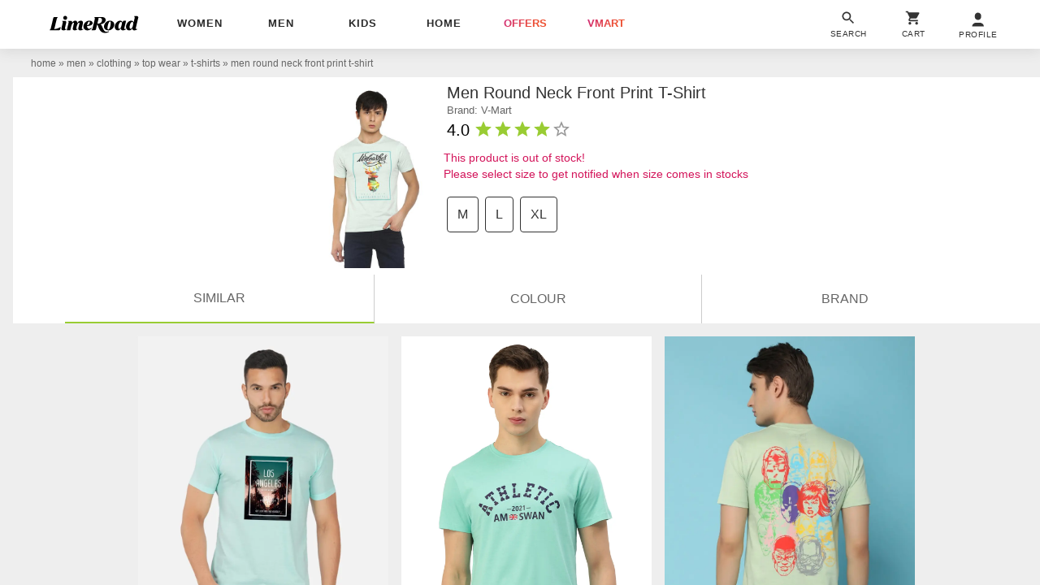

--- FILE ---
content_type: text/html; charset=utf-8
request_url: https://www.limeroad.com/green-cotton-v-mart-p20815149?imgIdx=3&src_id=667d5bed148f9__78
body_size: 47441
content:
<!DOCTYPE html>
<html lang="en" class="m0 p0 bgE pR ffSs oH hp100">
	<head prefix="og: http://ogp.me/ns# fb: http://ogp.me/ns/fb# limeroad: http://ogp.me/ns/limeroad#">
		  <link rel="preconnect" href="https://img0.junaroad.com">
  <link rel="preconnect" href="https://img0.junaroad.com">
  <link rel="preconnect" href="https://cloud-img3.junaroad.com">

		
				<script type="an-js" class="an-gtm-js">
			window.dataLayer = window.dataLayer || [];
			dataLayer.push({
				'siteType': 'd'
				,'userId': 'ba3e1154-c4b9-4630-9fab-d6c0752c5b28'
				,'userType': 'old',
				'clarityUserId': 'ba3e1154-c4b9-4630-9fab-d6c0752c5b28'
			});
			// Google Tag Manager
				(function(w,d,s,l,i){w[l]=w[l]||[];w[l].push({'gtm.start':
				new Date().getTime(),event:'gtm.js'});var f=d.getElementsByTagName(s)[0],
				j=d.createElement(s),dl=l!='dataLayer'?'&l='+l:'';j.async=true;j.src=
				'https://www.googletagmanager.com/gtm.js?id='+i+dl;f.parentNode.insertBefore(j,f);
				})(window,document,'script','dataLayer','GTM-54WVMN7');
			// End Google Tag Manager
			function gtag(){dataLayer.push(arguments)}
			gtag('js', $.anConstants.date());
			gtag('config', '988018314');
			gtag('get','G-GXXB4S5GJN', 'client_id', function(clientId) {
			// Set the client ID in a cookie named "google_client_id"
			document.cookie = 'google_client_id=' + clientId + '; max-age=7200; secure; samesite=none';
			});
		</script>
		<script type="text/javascript">
;window.NREUM||(NREUM={});NREUM.init={distributed_tracing:{enabled:true},privacy:{cookies_enabled:true},ajax:{deny_list:["bam.nr-data.net"]}};
window.NREUM||(NREUM={}),__nr_require=function(t,e,n){function r(n){if(!e[n]){var o=e[n]={exports:{}};t[n][0].call(o.exports,function(e){var o=t[n][1][e];return r(o||e)},o,o.exports)}return e[n].exports}if("function"==typeof __nr_require)return __nr_require;for(var o=0;o<n.length;o++)r(n[o]);return r}({1:[function(t,e,n){function r(t){try{s.console&&console.log(t)}catch(e){}}var o,i=t("ee"),a=t(32),s={};try{o=localStorage.getItem("__nr_flags").split(","),console&&"function"==typeof console.log&&(s.console=!0,o.indexOf("dev")!==-1&&(s.dev=!0),o.indexOf("nr_dev")!==-1&&(s.nrDev=!0))}catch(c){}s.nrDev&&i.on("internal-error",function(t){r(t.stack)}),s.dev&&i.on("fn-err",function(t,e,n){r(n.stack)}),s.dev&&(r("NR AGENT IN DEVELOPMENT MODE"),r("flags: "+a(s,function(t,e){return t}).join(", ")))},{}],2:[function(t,e,n){function r(t,e,n,r,s){try{l?l-=1:o(s||new UncaughtException(t,e,n),!0)}catch(f){try{i("ierr",[f,c.now(),!0])}catch(d){}}return"function"==typeof u&&u.apply(this,a(arguments))}function UncaughtException(t,e,n){this.message=t||"Uncaught error with no additional information",this.sourceURL=e,this.line=n}function o(t,e){var n=e?null:c.now();i("err",[t,n])}var i=t("handle"),a=t(33),s=t("ee"),c=t("loader"),f=t("gos"),u=window.onerror,d=!1,p="nr@seenError";if(!c.disabled){var l=0;c.features.err=!0,t(1),window.onerror=r;try{throw new Error}catch(h){"stack"in h&&(t(14),t(13),"addEventListener"in window&&t(7),c.xhrWrappable&&t(15),d=!0)}s.on("fn-start",function(t,e,n){d&&(l+=1)}),s.on("fn-err",function(t,e,n){d&&!n[p]&&(f(n,p,function(){return!0}),this.thrown=!0,o(n))}),s.on("fn-end",function(){d&&!this.thrown&&l>0&&(l-=1)}),s.on("internal-error",function(t){i("ierr",[t,c.now(),!0])})}},{}],3:[function(t,e,n){var r=t("loader");r.disabled||(r.features.ins=!0)},{}],4:[function(t,e,n){function r(){U++,L=g.hash,this[u]=y.now()}function o(){U--,g.hash!==L&&i(0,!0);var t=y.now();this[h]=~~this[h]+t-this[u],this[d]=t}function i(t,e){E.emit("newURL",[""+g,e])}function a(t,e){t.on(e,function(){this[e]=y.now()})}var s="-start",c="-end",f="-body",u="fn"+s,d="fn"+c,p="cb"+s,l="cb"+c,h="jsTime",m="fetch",v="addEventListener",w=window,g=w.location,y=t("loader");if(w[v]&&y.xhrWrappable&&!y.disabled){var x=t(11),b=t(12),E=t(9),R=t(7),O=t(14),T=t(8),S=t(15),P=t(10),M=t("ee"),C=M.get("tracer"),N=t(23);t(17),y.features.spa=!0;var L,U=0;M.on(u,r),b.on(p,r),P.on(p,r),M.on(d,o),b.on(l,o),P.on(l,o),M.buffer([u,d,"xhr-resolved"]),R.buffer([u]),O.buffer(["setTimeout"+c,"clearTimeout"+s,u]),S.buffer([u,"new-xhr","send-xhr"+s]),T.buffer([m+s,m+"-done",m+f+s,m+f+c]),E.buffer(["newURL"]),x.buffer([u]),b.buffer(["propagate",p,l,"executor-err","resolve"+s]),C.buffer([u,"no-"+u]),P.buffer(["new-jsonp","cb-start","jsonp-error","jsonp-end"]),a(T,m+s),a(T,m+"-done"),a(P,"new-jsonp"),a(P,"jsonp-end"),a(P,"cb-start"),E.on("pushState-end",i),E.on("replaceState-end",i),w[v]("hashchange",i,N(!0)),w[v]("load",i,N(!0)),w[v]("popstate",function(){i(0,U>1)},N(!0))}},{}],5:[function(t,e,n){function r(){var t=new PerformanceObserver(function(t,e){var n=t.getEntries();s(v,[n])});try{t.observe({entryTypes:["resource"]})}catch(e){}}function o(t){if(s(v,[window.performance.getEntriesByType(w)]),window.performance["c"+p])try{window.performance[h](m,o,!1)}catch(t){}else try{window.performance[h]("webkit"+m,o,!1)}catch(t){}}function i(t){}if(window.performance&&window.performance.timing&&window.performance.getEntriesByType){var a=t("ee"),s=t("handle"),c=t(14),f=t(13),u=t(6),d=t(23),p="learResourceTimings",l="addEventListener",h="removeEventListener",m="resourcetimingbufferfull",v="bstResource",w="resource",g="-start",y="-end",x="fn"+g,b="fn"+y,E="bstTimer",R="pushState",O=t("loader");if(!O.disabled){O.features.stn=!0,t(9),"addEventListener"in window&&t(7);var T=NREUM.o.EV;a.on(x,function(t,e){var n=t[0];n instanceof T&&(this.bstStart=O.now())}),a.on(b,function(t,e){var n=t[0];n instanceof T&&s("bst",[n,e,this.bstStart,O.now()])}),c.on(x,function(t,e,n){this.bstStart=O.now(),this.bstType=n}),c.on(b,function(t,e){s(E,[e,this.bstStart,O.now(),this.bstType])}),f.on(x,function(){this.bstStart=O.now()}),f.on(b,function(t,e){s(E,[e,this.bstStart,O.now(),"requestAnimationFrame"])}),a.on(R+g,function(t){this.time=O.now(),this.startPath=location.pathname+location.hash}),a.on(R+y,function(t){s("bstHist",[location.pathname+location.hash,this.startPath,this.time])}),u()?(s(v,[window.performance.getEntriesByType("resource")]),r()):l in window.performance&&(window.performance["c"+p]?window.performance[l](m,o,d(!1)):window.performance[l]("webkit"+m,o,d(!1))),document[l]("scroll",i,d(!1)),document[l]("keypress",i,d(!1)),document[l]("click",i,d(!1))}}},{}],6:[function(t,e,n){e.exports=function(){return"PerformanceObserver"in window&&"function"==typeof window.PerformanceObserver}},{}],7:[function(t,e,n){function r(t){for(var e=t;e&&!e.hasOwnProperty(u);)e=Object.getPrototypeOf(e);e&&o(e)}function o(t){s.inPlace(t,[u,d],"-",i)}function i(t,e){return t[1]}var a=t("ee").get("events"),s=t("wrap-function")(a,!0),c=t("gos"),f=XMLHttpRequest,u="addEventListener",d="removeEventListener";e.exports=a,"getPrototypeOf"in Object?(r(document),r(window),r(f.prototype)):f.prototype.hasOwnProperty(u)&&(o(window),o(f.prototype)),a.on(u+"-start",function(t,e){var n=t[1];if(null!==n&&("function"==typeof n||"object"==typeof n)){var r=c(n,"nr@wrapped",function(){function t(){if("function"==typeof n.handleEvent)return n.handleEvent.apply(n,arguments)}var e={object:t,"function":n}[typeof n];return e?s(e,"fn-",null,e.name||"anonymous"):n});this.wrapped=t[1]=r}}),a.on(d+"-start",function(t){t[1]=this.wrapped||t[1]})},{}],8:[function(t,e,n){function r(t,e,n){var r=t[e];"function"==typeof r&&(t[e]=function(){var t=i(arguments),e={};o.emit(n+"before-start",[t],e);var a;e[m]&&e[m].dt&&(a=e[m].dt);var s=r.apply(this,t);return o.emit(n+"start",[t,a],s),s.then(function(t){return o.emit(n+"end",[null,t],s),t},function(t){throw o.emit(n+"end",[t],s),t})})}var o=t("ee").get("fetch"),i=t(33),a=t(32);e.exports=o;var s=window,c="fetch-",f=c+"body-",u=["arrayBuffer","blob","json","text","formData"],d=s.Request,p=s.Response,l=s.fetch,h="prototype",m="nr@context";d&&p&&l&&(a(u,function(t,e){r(d[h],e,f),r(p[h],e,f)}),r(s,"fetch",c),o.on(c+"end",function(t,e){var n=this;if(e){var r=e.headers.get("content-length");null!==r&&(n.rxSize=r),o.emit(c+"done",[null,e],n)}else o.emit(c+"done",[t],n)}))},{}],9:[function(t,e,n){var r=t("ee").get("history"),o=t("wrap-function")(r);e.exports=r;var i=window.history&&window.history.constructor&&window.history.constructor.prototype,a=window.history;i&&i.pushState&&i.replaceState&&(a=i),o.inPlace(a,["pushState","replaceState"],"-")},{}],10:[function(t,e,n){function r(t){function e(){f.emit("jsonp-end",[],l),t.removeEventListener("load",e,c(!1)),t.removeEventListener("error",n,c(!1))}function n(){f.emit("jsonp-error",[],l),f.emit("jsonp-end",[],l),t.removeEventListener("load",e,c(!1)),t.removeEventListener("error",n,c(!1))}var r=t&&"string"==typeof t.nodeName&&"script"===t.nodeName.toLowerCase();if(r){var o="function"==typeof t.addEventListener;if(o){var a=i(t.src);if(a){var d=s(a),p="function"==typeof d.parent[d.key];if(p){var l={};u.inPlace(d.parent,[d.key],"cb-",l),t.addEventListener("load",e,c(!1)),t.addEventListener("error",n,c(!1)),f.emit("new-jsonp",[t.src],l)}}}}}function o(){return"addEventListener"in window}function i(t){var e=t.match(d);return e?e[1]:null}function a(t,e){var n=t.match(l),r=n[1],o=n[3];return o?a(o,e[r]):e[r]}function s(t){var e=t.match(p);return e&&e.length>=3?{key:e[2],parent:a(e[1],window)}:{key:t,parent:window}}var c=t(23),f=t("ee").get("jsonp"),u=t("wrap-function")(f);if(e.exports=f,o()){var d=/[?&](?:callback|cb)=([^&#]+)/,p=/(.*)\.([^.]+)/,l=/^(\w+)(\.|$)(.*)$/,h=["appendChild","insertBefore","replaceChild"];Node&&Node.prototype&&Node.prototype.appendChild?u.inPlace(Node.prototype,h,"dom-"):(u.inPlace(HTMLElement.prototype,h,"dom-"),u.inPlace(HTMLHeadElement.prototype,h,"dom-"),u.inPlace(HTMLBodyElement.prototype,h,"dom-")),f.on("dom-start",function(t){r(t[0])})}},{}],11:[function(t,e,n){var r=t("ee").get("mutation"),o=t("wrap-function")(r),i=NREUM.o.MO;e.exports=r,i&&(window.MutationObserver=function(t){return this instanceof i?new i(o(t,"fn-")):i.apply(this,arguments)},MutationObserver.prototype=i.prototype)},{}],12:[function(t,e,n){function r(t){var e=i.context(),n=s(t,"executor-",e,null,!1),r=new f(n);return i.context(r).getCtx=function(){return e},r}var o=t("wrap-function"),i=t("ee").get("promise"),a=t("ee").getOrSetContext,s=o(i),c=t(32),f=NREUM.o.PR;e.exports=i,f&&(window.Promise=r,["all","race"].forEach(function(t){var e=f[t];f[t]=function(n){function r(t){return function(){i.emit("propagate",[null,!o],a,!1,!1),o=o||!t}}var o=!1;c(n,function(e,n){Promise.resolve(n).then(r("all"===t),r(!1))});var a=e.apply(f,arguments),s=f.resolve(a);return s}}),["resolve","reject"].forEach(function(t){var e=f[t];f[t]=function(t){var n=e.apply(f,arguments);return t!==n&&i.emit("propagate",[t,!0],n,!1,!1),n}}),f.prototype["catch"]=function(t){return this.then(null,t)},f.prototype=Object.create(f.prototype,{constructor:{value:r}}),c(Object.getOwnPropertyNames(f),function(t,e){try{r[e]=f[e]}catch(n){}}),o.wrapInPlace(f.prototype,"then",function(t){return function(){var e=this,n=o.argsToArray.apply(this,arguments),r=a(e);r.promise=e,n[0]=s(n[0],"cb-",r,null,!1),n[1]=s(n[1],"cb-",r,null,!1);var c=t.apply(this,n);return r.nextPromise=c,i.emit("propagate",[e,!0],c,!1,!1),c}}),i.on("executor-start",function(t){t[0]=s(t[0],"resolve-",this,null,!1),t[1]=s(t[1],"resolve-",this,null,!1)}),i.on("executor-err",function(t,e,n){t[1](n)}),i.on("cb-end",function(t,e,n){i.emit("propagate",[n,!0],this.nextPromise,!1,!1)}),i.on("propagate",function(t,e,n){this.getCtx&&!e||(this.getCtx=function(){if(t instanceof Promise)var e=i.context(t);return e&&e.getCtx?e.getCtx():this})}),r.toString=function(){return""+f})},{}],13:[function(t,e,n){var r=t("ee").get("raf"),o=t("wrap-function")(r),i="equestAnimationFrame";e.exports=r,o.inPlace(window,["r"+i,"mozR"+i,"webkitR"+i,"msR"+i],"raf-"),r.on("raf-start",function(t){t[0]=o(t[0],"fn-")})},{}],14:[function(t,e,n){function r(t,e,n){t[0]=a(t[0],"fn-",null,n)}function o(t,e,n){this.method=n,this.timerDuration=isNaN(t[1])?0:+t[1],t[0]=a(t[0],"fn-",this,n)}var i=t("ee").get("timer"),a=t("wrap-function")(i),s="setTimeout",c="setInterval",f="clearTimeout",u="-start",d="-";e.exports=i,a.inPlace(window,[s,"setImmediate"],s+d),a.inPlace(window,[c],c+d),a.inPlace(window,[f,"clearImmediate"],f+d),i.on(c+u,r),i.on(s+u,o)},{}],15:[function(t,e,n){function r(t,e){d.inPlace(e,["onreadystatechange"],"fn-",s)}function o(){var t=this,e=u.context(t);t.readyState>3&&!e.resolved&&(e.resolved=!0,u.emit("xhr-resolved",[],t)),d.inPlace(t,y,"fn-",s)}function i(t){x.push(t),m&&(E?E.then(a):w?w(a):(R=-R,O.data=R))}function a(){for(var t=0;t<x.length;t++)r([],x[t]);x.length&&(x=[])}function s(t,e){return e}function c(t,e){for(var n in t)e[n]=t[n];return e}t(7);var f=t("ee"),u=f.get("xhr"),d=t("wrap-function")(u),p=t(23),l=NREUM.o,h=l.XHR,m=l.MO,v=l.PR,w=l.SI,g="readystatechange",y=["onload","onerror","onabort","onloadstart","onloadend","onprogress","ontimeout"],x=[];e.exports=u;var b=window.XMLHttpRequest=function(t){var e=new h(t);try{u.emit("new-xhr",[e],e),e.addEventListener(g,o,p(!1))}catch(n){try{u.emit("internal-error",[n])}catch(r){}}return e};if(c(h,b),b.prototype=h.prototype,d.inPlace(b.prototype,["open","send"],"-xhr-",s),u.on("send-xhr-start",function(t,e){r(t,e),i(e)}),u.on("open-xhr-start",r),m){var E=v&&v.resolve();if(!w&&!v){var R=1,O=document.createTextNode(R);new m(a).observe(O,{characterData:!0})}}else f.on("fn-end",function(t){t[0]&&t[0].type===g||a()})},{}],16:[function(t,e,n){function r(t){if(!s(t))return null;var e=window.NREUM;if(!e.loader_config)return null;var n=(e.loader_config.accountID||"").toString()||null,r=(e.loader_config.agentID||"").toString()||null,f=(e.loader_config.trustKey||"").toString()||null;if(!n||!r)return null;var h=l.generateSpanId(),m=l.generateTraceId(),v=Date.now(),w={spanId:h,traceId:m,timestamp:v};return(t.sameOrigin||c(t)&&p())&&(w.traceContextParentHeader=o(h,m),w.traceContextStateHeader=i(h,v,n,r,f)),(t.sameOrigin&&!u()||!t.sameOrigin&&c(t)&&d())&&(w.newrelicHeader=a(h,m,v,n,r,f)),w}function o(t,e){return"00-"+e+"-"+t+"-01"}function i(t,e,n,r,o){var i=0,a="",s=1,c="",f="";return o+"@nr="+i+"-"+s+"-"+n+"-"+r+"-"+t+"-"+a+"-"+c+"-"+f+"-"+e}function a(t,e,n,r,o,i){var a="btoa"in window&&"function"==typeof window.btoa;if(!a)return null;var s={v:[0,1],d:{ty:"Browser",ac:r,ap:o,id:t,tr:e,ti:n}};return i&&r!==i&&(s.d.tk=i),btoa(JSON.stringify(s))}function s(t){return f()&&c(t)}function c(t){var e=!1,n={};if("init"in NREUM&&"distributed_tracing"in NREUM.init&&(n=NREUM.init.distributed_tracing),t.sameOrigin)e=!0;else if(n.allowed_origins instanceof Array)for(var r=0;r<n.allowed_origins.length;r++){var o=h(n.allowed_origins[r]);if(t.hostname===o.hostname&&t.protocol===o.protocol&&t.port===o.port){e=!0;break}}return e}function f(){return"init"in NREUM&&"distributed_tracing"in NREUM.init&&!!NREUM.init.distributed_tracing.enabled}function u(){return"init"in NREUM&&"distributed_tracing"in NREUM.init&&!!NREUM.init.distributed_tracing.exclude_newrelic_header}function d(){return"init"in NREUM&&"distributed_tracing"in NREUM.init&&NREUM.init.distributed_tracing.cors_use_newrelic_header!==!1}function p(){return"init"in NREUM&&"distributed_tracing"in NREUM.init&&!!NREUM.init.distributed_tracing.cors_use_tracecontext_headers}var l=t(29),h=t(18);e.exports={generateTracePayload:r,shouldGenerateTrace:s}},{}],17:[function(t,e,n){function r(t){var e=this.params,n=this.metrics;if(!this.ended){this.ended=!0;for(var r=0;r<p;r++)t.removeEventListener(d[r],this.listener,!1);return e.protocol&&"data"===e.protocol?void g("Ajax/DataUrl/Excluded"):void(e.aborted||(n.duration=a.now()-this.startTime,this.loadCaptureCalled||4!==t.readyState?null==e.status&&(e.status=0):i(this,t),n.cbTime=this.cbTime,s("xhr",[e,n,this.startTime,this.endTime,"xhr"],this)))}}function o(t,e){var n=c(e),r=t.params;r.hostname=n.hostname,r.port=n.port,r.protocol=n.protocol,r.host=n.hostname+":"+n.port,r.pathname=n.pathname,t.parsedOrigin=n,t.sameOrigin=n.sameOrigin}function i(t,e){t.params.status=e.status;var n=v(e,t.lastSize);if(n&&(t.metrics.rxSize=n),t.sameOrigin){var r=e.getResponseHeader("X-NewRelic-App-Data");r&&(t.params.cat=r.split(", ").pop())}t.loadCaptureCalled=!0}var a=t("loader");if(a.xhrWrappable&&!a.disabled){var s=t("handle"),c=t(18),f=t(16).generateTracePayload,u=t("ee"),d=["load","error","abort","timeout"],p=d.length,l=t("id"),h=t(24),m=t(22),v=t(19),w=t(23),g=t(25).recordSupportability,y=NREUM.o.REQ,x=window.XMLHttpRequest;a.features.xhr=!0,t(15),t(8),u.on("new-xhr",function(t){var e=this;e.totalCbs=0,e.called=0,e.cbTime=0,e.end=r,e.ended=!1,e.xhrGuids={},e.lastSize=null,e.loadCaptureCalled=!1,e.params=this.params||{},e.metrics=this.metrics||{},t.addEventListener("load",function(n){i(e,t)},w(!1)),h&&(h>34||h<10)||t.addEventListener("progress",function(t){e.lastSize=t.loaded},w(!1))}),u.on("open-xhr-start",function(t){this.params={method:t[0]},o(this,t[1]),this.metrics={}}),u.on("open-xhr-end",function(t,e){"loader_config"in NREUM&&"xpid"in NREUM.loader_config&&this.sameOrigin&&e.setRequestHeader("X-NewRelic-ID",NREUM.loader_config.xpid);var n=f(this.parsedOrigin);if(n){var r=!1;n.newrelicHeader&&(e.setRequestHeader("newrelic",n.newrelicHeader),r=!0),n.traceContextParentHeader&&(e.setRequestHeader("traceparent",n.traceContextParentHeader),n.traceContextStateHeader&&e.setRequestHeader("tracestate",n.traceContextStateHeader),r=!0),r&&(this.dt=n)}}),u.on("send-xhr-start",function(t,e){var n=this.metrics,r=t[0],o=this;if(n&&r){var i=m(r);i&&(n.txSize=i)}this.startTime=a.now(),this.listener=function(t){try{"abort"!==t.type||o.loadCaptureCalled||(o.params.aborted=!0),("load"!==t.type||o.called===o.totalCbs&&(o.onloadCalled||"function"!=typeof e.onload))&&o.end(e)}catch(n){try{u.emit("internal-error",[n])}catch(r){}}};for(var s=0;s<p;s++)e.addEventListener(d[s],this.listener,w(!1))}),u.on("xhr-cb-time",function(t,e,n){this.cbTime+=t,e?this.onloadCalled=!0:this.called+=1,this.called!==this.totalCbs||!this.onloadCalled&&"function"==typeof n.onload||this.end(n)}),u.on("xhr-load-added",function(t,e){var n=""+l(t)+!!e;this.xhrGuids&&!this.xhrGuids[n]&&(this.xhrGuids[n]=!0,this.totalCbs+=1)}),u.on("xhr-load-removed",function(t,e){var n=""+l(t)+!!e;this.xhrGuids&&this.xhrGuids[n]&&(delete this.xhrGuids[n],this.totalCbs-=1)}),u.on("xhr-resolved",function(){this.endTime=a.now()}),u.on("addEventListener-end",function(t,e){e instanceof x&&"load"===t[0]&&u.emit("xhr-load-added",[t[1],t[2]],e)}),u.on("removeEventListener-end",function(t,e){e instanceof x&&"load"===t[0]&&u.emit("xhr-load-removed",[t[1],t[2]],e)}),u.on("fn-start",function(t,e,n){e instanceof x&&("onload"===n&&(this.onload=!0),("load"===(t[0]&&t[0].type)||this.onload)&&(this.xhrCbStart=a.now()))}),u.on("fn-end",function(t,e){this.xhrCbStart&&u.emit("xhr-cb-time",[a.now()-this.xhrCbStart,this.onload,e],e)}),u.on("fetch-before-start",function(t){function e(t,e){var n=!1;return e.newrelicHeader&&(t.set("newrelic",e.newrelicHeader),n=!0),e.traceContextParentHeader&&(t.set("traceparent",e.traceContextParentHeader),e.traceContextStateHeader&&t.set("tracestate",e.traceContextStateHeader),n=!0),n}var n,r=t[1]||{};"string"==typeof t[0]?n=t[0]:t[0]&&t[0].url?n=t[0].url:window.URL&&t[0]&&t[0]instanceof URL&&(n=t[0].href),n&&(this.parsedOrigin=c(n),this.sameOrigin=this.parsedOrigin.sameOrigin);var o=f(this.parsedOrigin);if(o&&(o.newrelicHeader||o.traceContextParentHeader))if("string"==typeof t[0]||window.URL&&t[0]&&t[0]instanceof URL){var i={};for(var a in r)i[a]=r[a];i.headers=new Headers(r.headers||{}),e(i.headers,o)&&(this.dt=o),t.length>1?t[1]=i:t.push(i)}else t[0]&&t[0].headers&&e(t[0].headers,o)&&(this.dt=o)}),u.on("fetch-start",function(t,e){this.params={},this.metrics={},this.startTime=a.now(),this.dt=e,t.length>=1&&(this.target=t[0]),t.length>=2&&(this.opts=t[1]);var n,r=this.opts||{},i=this.target;if("string"==typeof i?n=i:"object"==typeof i&&i instanceof y?n=i.url:window.URL&&"object"==typeof i&&i instanceof URL&&(n=i.href),o(this,n),"data"!==this.params.protocol){var s=(""+(i&&i instanceof y&&i.method||r.method||"GET")).toUpperCase();this.params.method=s,this.txSize=m(r.body)||0}}),u.on("fetch-done",function(t,e){if(this.endTime=a.now(),this.params||(this.params={}),"data"===this.params.protocol)return void g("Ajax/DataUrl/Excluded");this.params.status=e?e.status:0;var n;"string"==typeof this.rxSize&&this.rxSize.length>0&&(n=+this.rxSize);var r={txSize:this.txSize,rxSize:n,duration:a.now()-this.startTime};s("xhr",[this.params,r,this.startTime,this.endTime,"fetch"],this)})}},{}],18:[function(t,e,n){var r={};e.exports=function(t){if(t in r)return r[t];if(0===(t||"").indexOf("data:"))return{protocol:"data"};var e=document.createElement("a"),n=window.location,o={};e.href=t,o.port=e.port;var i=e.href.split("://");!o.port&&i[1]&&(o.port=i[1].split("/")[0].split("@").pop().split(":")[1]),o.port&&"0"!==o.port||(o.port="https"===i[0]?"443":"80"),o.hostname=e.hostname||n.hostname,o.pathname=e.pathname,o.protocol=i[0],"/"!==o.pathname.charAt(0)&&(o.pathname="/"+o.pathname);var a=!e.protocol||":"===e.protocol||e.protocol===n.protocol,s=e.hostname===document.domain&&e.port===n.port;return o.sameOrigin=a&&(!e.hostname||s),"/"===o.pathname&&(r[t]=o),o}},{}],19:[function(t,e,n){function r(t,e){var n=t.responseType;return"json"===n&&null!==e?e:"arraybuffer"===n||"blob"===n||"json"===n?o(t.response):"text"===n||""===n||void 0===n?o(t.responseText):void 0}var o=t(22);e.exports=r},{}],20:[function(t,e,n){function r(){}function o(t,e,n,r){return function(){return u.recordSupportability("API/"+e+"/called"),i(t+e,[f.now()].concat(s(arguments)),n?null:this,r),n?void 0:this}}var i=t("handle"),a=t(32),s=t(33),c=t("ee").get("tracer"),f=t("loader"),u=t(25),d=NREUM;"undefined"==typeof window.newrelic&&(newrelic=d);var p=["setPageViewName","setCustomAttribute","setErrorHandler","finished","addToTrace","inlineHit","addRelease"],l="api-",h=l+"ixn-";a(p,function(t,e){d[e]=o(l,e,!0,"api")}),d.addPageAction=o(l,"addPageAction",!0),d.setCurrentRouteName=o(l,"routeName",!0),e.exports=newrelic,d.interaction=function(){return(new r).get()};var m=r.prototype={createTracer:function(t,e){var n={},r=this,o="function"==typeof e;return i(h+"tracer",[f.now(),t,n],r),function(){if(c.emit((o?"":"no-")+"fn-start",[f.now(),r,o],n),o)try{return e.apply(this,arguments)}catch(t){throw c.emit("fn-err",[arguments,this,t],n),t}finally{c.emit("fn-end",[f.now()],n)}}}};a("actionText,setName,setAttribute,save,ignore,onEnd,getContext,end,get".split(","),function(t,e){m[e]=o(h,e)}),newrelic.noticeError=function(t,e){"string"==typeof t&&(t=new Error(t)),u.recordSupportability("API/noticeError/called"),i("err",[t,f.now(),!1,e])}},{}],21:[function(t,e,n){function r(t){if(NREUM.init){for(var e=NREUM.init,n=t.split("."),r=0;r<n.length-1;r++)if(e=e[n[r]],"object"!=typeof e)return;return e=e[n[n.length-1]]}}e.exports={getConfiguration:r}},{}],22:[function(t,e,n){e.exports=function(t){if("string"==typeof t&&t.length)return t.length;if("object"==typeof t){if("undefined"!=typeof ArrayBuffer&&t instanceof ArrayBuffer&&t.byteLength)return t.byteLength;if("undefined"!=typeof Blob&&t instanceof Blob&&t.size)return t.size;if(!("undefined"!=typeof FormData&&t instanceof FormData))try{return JSON.stringify(t).length}catch(e){return}}}},{}],23:[function(t,e,n){var r=!1;try{var o=Object.defineProperty({},"passive",{get:function(){r=!0}});window.addEventListener("testPassive",null,o),window.removeEventListener("testPassive",null,o)}catch(i){}e.exports=function(t){return r?{passive:!0,capture:!!t}:!!t}},{}],24:[function(t,e,n){var r=0,o=navigator.userAgent.match(/Firefox[\/\s](\d+\.\d+)/);o&&(r=+o[1]),e.exports=r},{}],25:[function(t,e,n){function r(t,e){var n=[a,t,{name:t},e];return i("storeMetric",n,null,"api"),n}function o(t,e){var n=[s,t,{name:t},e];return i("storeEventMetrics",n,null,"api"),n}var i=t("handle"),a="sm",s="cm";e.exports={constants:{SUPPORTABILITY_METRIC:a,CUSTOM_METRIC:s},recordSupportability:r,recordCustom:o}},{}],26:[function(t,e,n){function r(){return s.exists&&performance.now?Math.round(performance.now()):(i=Math.max((new Date).getTime(),i))-a}function o(){return i}var i=(new Date).getTime(),a=i,s=t(34);e.exports=r,e.exports.offset=a,e.exports.getLastTimestamp=o},{}],27:[function(t,e,n){function r(t){return!(!t||!t.protocol||"file:"===t.protocol)}e.exports=r},{}],28:[function(t,e,n){function r(t,e){var n=t.getEntries();n.forEach(function(t){"first-paint"===t.name?l("timing",["fp",Math.floor(t.startTime)]):"first-contentful-paint"===t.name&&l("timing",["fcp",Math.floor(t.startTime)])})}function o(t,e){var n=t.getEntries();if(n.length>0){var r=n[n.length-1];if(f&&f<r.startTime)return;var o=[r],i=a({});i&&o.push(i),l("lcp",o)}}function i(t){t.getEntries().forEach(function(t){t.hadRecentInput||l("cls",[t])})}function a(t){var e=navigator.connection||navigator.mozConnection||navigator.webkitConnection;if(e)return e.type&&(t["net-type"]=e.type),e.effectiveType&&(t["net-etype"]=e.effectiveType),e.rtt&&(t["net-rtt"]=e.rtt),e.downlink&&(t["net-dlink"]=e.downlink),t}function s(t){if(t instanceof w&&!y){var e=Math.round(t.timeStamp),n={type:t.type};a(n),e<=h.now()?n.fid=h.now()-e:e>h.offset&&e<=Date.now()?(e-=h.offset,n.fid=h.now()-e):e=h.now(),y=!0,l("timing",["fi",e,n])}}function c(t){"hidden"===t&&(f=h.now(),l("pageHide",[f]))}if(!("init"in NREUM&&"page_view_timing"in NREUM.init&&"enabled"in NREUM.init.page_view_timing&&NREUM.init.page_view_timing.enabled===!1)){var f,u,d,p,l=t("handle"),h=t("loader"),m=t(31),v=t(23),w=NREUM.o.EV;if("PerformanceObserver"in window&&"function"==typeof window.PerformanceObserver){u=new PerformanceObserver(r);try{u.observe({entryTypes:["paint"]})}catch(g){}d=new PerformanceObserver(o);try{d.observe({entryTypes:["largest-contentful-paint"]})}catch(g){}p=new PerformanceObserver(i);try{p.observe({type:"layout-shift",buffered:!0})}catch(g){}}if("addEventListener"in document){var y=!1,x=["click","keydown","mousedown","pointerdown","touchstart"];x.forEach(function(t){document.addEventListener(t,s,v(!1))})}m(c)}},{}],29:[function(t,e,n){function r(){function t(){return e?15&e[n++]:16*Math.random()|0}var e=null,n=0,r=window.crypto||window.msCrypto;r&&r.getRandomValues&&(e=r.getRandomValues(new Uint8Array(31)));for(var o,i="xxxxxxxx-xxxx-4xxx-yxxx-xxxxxxxxxxxx",a="",s=0;s<i.length;s++)o=i[s],"x"===o?a+=t().toString(16):"y"===o?(o=3&t()|8,a+=o.toString(16)):a+=o;return a}function o(){return a(16)}function i(){return a(32)}function a(t){function e(){return n?15&n[r++]:16*Math.random()|0}var n=null,r=0,o=window.crypto||window.msCrypto;o&&o.getRandomValues&&Uint8Array&&(n=o.getRandomValues(new Uint8Array(31)));for(var i=[],a=0;a<t;a++)i.push(e().toString(16));return i.join("")}e.exports={generateUuid:r,generateSpanId:o,generateTraceId:i}},{}],30:[function(t,e,n){function r(t,e){if(!o)return!1;if(t!==o)return!1;if(!e)return!0;if(!i)return!1;for(var n=i.split("."),r=e.split("."),a=0;a<r.length;a++)if(r[a]!==n[a])return!1;return!0}var o=null,i=null,a=/Version\/(\S+)\s+Safari/;if(navigator.userAgent){var s=navigator.userAgent,c=s.match(a);c&&s.indexOf("Chrome")===-1&&s.indexOf("Chromium")===-1&&(o="Safari",i=c[1])}e.exports={agent:o,version:i,match:r}},{}],31:[function(t,e,n){function r(t){function e(){t(s&&document[s]?document[s]:document[i]?"hidden":"visible")}"addEventListener"in document&&a&&document.addEventListener(a,e,o(!1))}var o=t(23);e.exports=r;var i,a,s;"undefined"!=typeof document.hidden?(i="hidden",a="visibilitychange",s="visibilityState"):"undefined"!=typeof document.msHidden?(i="msHidden",a="msvisibilitychange"):"undefined"!=typeof document.webkitHidden&&(i="webkitHidden",a="webkitvisibilitychange",s="webkitVisibilityState")},{}],32:[function(t,e,n){function r(t,e){var n=[],r="",i=0;for(r in t)o.call(t,r)&&(n[i]=e(r,t[r]),i+=1);return n}var o=Object.prototype.hasOwnProperty;e.exports=r},{}],33:[function(t,e,n){function r(t,e,n){e||(e=0),"undefined"==typeof n&&(n=t?t.length:0);for(var r=-1,o=n-e||0,i=Array(o<0?0:o);++r<o;)i[r]=t[e+r];return i}e.exports=r},{}],34:[function(t,e,n){e.exports={exists:"undefined"!=typeof window.performance&&window.performance.timing&&"undefined"!=typeof window.performance.timing.navigationStart}},{}],ee:[function(t,e,n){function r(){}function o(t){function e(t){return t&&t instanceof r?t:t?f(t,c,a):a()}function n(n,r,o,i,a){if(a!==!1&&(a=!0),!l.aborted||i){t&&a&&t(n,r,o);for(var s=e(o),c=m(n),f=c.length,u=0;u<f;u++)c[u].apply(s,r);var p=d[y[n]];return p&&p.push([x,n,r,s]),s}}function i(t,e){g[t]=m(t).concat(e)}function h(t,e){var n=g[t];if(n)for(var r=0;r<n.length;r++)n[r]===e&&n.splice(r,1)}function m(t){return g[t]||[]}function v(t){return p[t]=p[t]||o(n)}function w(t,e){l.aborted||u(t,function(t,n){e=e||"feature",y[n]=e,e in d||(d[e]=[])})}var g={},y={},x={on:i,addEventListener:i,removeEventListener:h,emit:n,get:v,listeners:m,context:e,buffer:w,abort:s,aborted:!1};return x}function i(t){return f(t,c,a)}function a(){return new r}function s(){(d.api||d.feature)&&(l.aborted=!0,d=l.backlog={})}var c="nr@context",f=t("gos"),u=t(32),d={},p={},l=e.exports=o();e.exports.getOrSetContext=i,l.backlog=d},{}],gos:[function(t,e,n){function r(t,e,n){if(o.call(t,e))return t[e];var r=n();if(Object.defineProperty&&Object.keys)try{return Object.defineProperty(t,e,{value:r,writable:!0,enumerable:!1}),r}catch(i){}return t[e]=r,r}var o=Object.prototype.hasOwnProperty;e.exports=r},{}],handle:[function(t,e,n){function r(t,e,n,r){o.buffer([t],r),o.emit(t,e,n)}var o=t("ee").get("handle");e.exports=r,r.ee=o},{}],id:[function(t,e,n){function r(t){var e=typeof t;return!t||"object"!==e&&"function"!==e?-1:t===window?0:a(t,i,function(){return o++})}var o=1,i="nr@id",a=t("gos");e.exports=r},{}],loader:[function(t,e,n){function r(){if(!S++){var t=T.info=NREUM.info,e=v.getElementsByTagName("script")[0];if(setTimeout(f.abort,3e4),!(t&&t.licenseKey&&t.applicationID&&e))return f.abort();c(R,function(e,n){t[e]||(t[e]=n)});var n=a();s("mark",["onload",n+T.offset],null,"api"),s("timing",["load",n]);var r=v.createElement("script");0===t.agent.indexOf("http://")||0===t.agent.indexOf("https://")?r.src=t.agent:r.src=h+"://"+t.agent,e.parentNode.insertBefore(r,e)}}function o(){"complete"===v.readyState&&i()}function i(){s("mark",["domContent",a()+T.offset],null,"api")}var a=t(26),s=t("handle"),c=t(32),f=t("ee"),u=t(30),d=t(27),p=t(21),l=t(23),h=p.getConfiguration("ssl")===!1?"http":"https",m=window,v=m.document,w="addEventListener",g="attachEvent",y=m.XMLHttpRequest,x=y&&y.prototype,b=!d(m.location);NREUM.o={ST:setTimeout,SI:m.setImmediate,CT:clearTimeout,XHR:y,REQ:m.Request,EV:m.Event,PR:m.Promise,MO:m.MutationObserver};var E=""+location,R={beacon:"bam.nr-data.net",errorBeacon:"bam.nr-data.net",agent:"js-agent.newrelic.com/nr-spa-1215.min.js"},O=y&&x&&x[w]&&!/CriOS/.test(navigator.userAgent),T=e.exports={offset:a.getLastTimestamp(),now:a,origin:E,features:{},xhrWrappable:O,userAgent:u,disabled:b};if(!b){t(20),t(28),v[w]?(v[w]("DOMContentLoaded",i,l(!1)),m[w]("load",r,l(!1))):(v[g]("onreadystatechange",o),m[g]("onload",r)),s("mark",["firstbyte",a.getLastTimestamp()],null,"api");var S=0}},{}],"wrap-function":[function(t,e,n){function r(t,e){function n(e,n,r,c,f){function nrWrapper(){var i,a,u,p;try{a=this,i=d(arguments),u="function"==typeof r?r(i,a):r||{}}catch(l){o([l,"",[i,a,c],u],t)}s(n+"start",[i,a,c],u,f);try{return p=e.apply(a,i)}catch(h){throw s(n+"err",[i,a,h],u,f),h}finally{s(n+"end",[i,a,p],u,f)}}return a(e)?e:(n||(n=""),nrWrapper[p]=e,i(e,nrWrapper,t),nrWrapper)}function r(t,e,r,o,i){r||(r="");var s,c,f,u="-"===r.charAt(0);for(f=0;f<e.length;f++)c=e[f],s=t[c],a(s)||(t[c]=n(s,u?c+r:r,o,c,i))}function s(n,r,i,a){if(!h||e){var s=h;h=!0;try{t.emit(n,r,i,e,a)}catch(c){o([c,n,r,i],t)}h=s}}return t||(t=u),n.inPlace=r,n.flag=p,n}function o(t,e){e||(e=u);try{e.emit("internal-error",t)}catch(n){}}function i(t,e,n){if(Object.defineProperty&&Object.keys)try{var r=Object.keys(t);return r.forEach(function(n){Object.defineProperty(e,n,{get:function(){return t[n]},set:function(e){return t[n]=e,e}})}),e}catch(i){o([i],n)}for(var a in t)l.call(t,a)&&(e[a]=t[a]);return e}function a(t){return!(t&&t instanceof Function&&t.apply&&!t[p])}function s(t,e){var n=e(t);return n[p]=t,i(t,n,u),n}function c(t,e,n){var r=t[e];t[e]=s(r,n)}function f(){for(var t=arguments.length,e=new Array(t),n=0;n<t;++n)e[n]=arguments[n];return e}var u=t("ee"),d=t(33),p="nr@original",l=Object.prototype.hasOwnProperty,h=!1;e.exports=r,e.exports.wrapFunction=s,e.exports.wrapInPlace=c,e.exports.argsToArray=f},{}]},{},["loader",2,17,5,3,4]);
;NREUM.loader_config={accountID:"202209",trustKey:"202209",agentID:"938993",licenseKey:"6ff551d187",applicationID:"938975"}
;NREUM.info={beacon:"cubeapm-web.limeroad.com",errorBeacon:"cubeapm-web.limeroad.com",licenseKey:"6ff551d187",applicationID:"Joulroad-Web",sa:1}
</script>
<script>
    !function(n,e){var t,o,i,c=[],f={passive:!0,capture:!0},r=new Date,a="pointerup",u="pointercancel";function p(n,c){t||(t=c,o=n,i=new Date,w(e),s())}function s(){o>=0&&o<i-r&&(c.forEach(function(n){n(o,t)}),c=[])}function l(t){if(t.cancelable){var o=(t.timeStamp>1e12?new Date:performance.now())-t.timeStamp;"pointerdown"==t.type?function(t,o){function i(){p(t,o),r()}function c(){r()}function r(){e(a,i,f),e(u,c,f)}n(a,i,f),n(u,c,f)}(o,t):p(o,t)}}function w(n){["click","mousedown","keydown","touchstart","pointerdown"].forEach(function(e){n(e,l,f)})}w(n),self.perfMetrics=self.perfMetrics||{},self.perfMetrics.onFirstInputDelay=function(n){c.push(n),s()}}(addEventListener,removeEventListener);
  if("language" in navigator && navigator.language.split("-")[0] == 'hi'){
    document.cookie = "locale=hi; path=/";
    document.cookie = "log_locale=by_device; path=/";
    window.location.href = window.location.href;
  }
  window.defferedTrackList = window.defferedTrackList || [];
  function trackAbandons(type, event) {
    // if(navigator && navigator.sendBeacon){
    //   var headers = {
    //     // type: 'application/json'
    //     type: 'text/plain;charset=UTF-8'
    //   };
    //   var blob = new Blob([JSON.stringify(data)], headers);
    //   navigator.sendBeacon(url, blob);
    // }
    window.defferedTrackList.push(
      [{"name":type, "dest": "dw"},{"type":"", "id":"", "extra":""},{"type":"", "id":"", "extra":""}]
    );
    // console.log(type);
  };
  document.addEventListener('visibilitychange', function(event){
    trackAbandons('webBackground', event);
  });
 
  document.addEventListener('pagehide', function(event){
    trackAbandons('webAbandon', event);
  });
  if(window.PerformanceObserver){
    try{
      var desiredMetric = ['paint' /*, 'mark', 'measure', 'longtask'/*, 'resource'*/];
      var observer = new PerformanceObserver(function(list) {
        for (var entry of list.getEntries()) {
          var metricName = entry.name;
          if(metricName && (metricName != 'self' && metricName != 'unknown')){
            var time = Math.round(entry.startTime + entry.duration);
            window.defferedTrackList.push(
              [{"name":"performanceMetrics", "dest": "dw"},{"type":metricName, "id":time, "extra":JSON.stringify(entry.attribution)},{"type":"", "id":"", "extra":""}]
            );
            // console.log('performanceMetrics', metricName, time);
          }
        }
      });
      try{
        observer.observe({entryTypes: desiredMetric});
      }catch(e){
        // console.log(e);
      }
      // performance.mark('registered-observer');
    }catch(e){}
  }
</script>		
<meta charset="utf-8">
		<link rel="alternate" href="https://www.limeroad.com/green-cotton-v-mart-p20815149?locale=hi" hreflang="hi-in"/>
	<link rel="alternate" href="https://www.limeroad.com" hreflang="x-default"/>
	<meta name="google" content="notranslate"/>

<meta id="vp" name="viewport" content="width=device-width, initial-scale=1.0, user-scalable=no" />
<title id="ttl">Buy online Men Round Neck Front Print T-shirt from top wear for Men by V-mart for ₹259 at 26% off | 2026 Limeroad.com</title>
	<meta name='description' content="Buy top wear Men Round Neck Front Print T-shirt online for Men from V-mart for ₹259 at 26% off  | Buy Light blue  T-shirts made from Cotton in M, L, XL sizes online | ✓7 Days Returns | at Limeroad.com | 2026" />

<meta name="theme-color" content="#ffffff">
		<link rel="preload" fetchpriority ="high" as="image" href="https://img0.junaroad.com/uiproducts/20815149/pri_175_p-1708522363.jpg">
		<link rel="preload" fetchpriority ="high" as="image" href="https://img0.junaroad.com/uiproducts/20815149/zoom_0-1708522363.jpg">
<meta name='keywords' content="Front print T-shirts, Light blue T-shirts, Men Round Neck Front Print T-shirt, Light blue Cotton T-shirts, V-mart T-shirts, V-mart Light blue T-shirts" />
<link rel='canonical' href="https://www.limeroad.com/green-cotton-v-mart-p20815149" />
  
  
<meta name="robots" content="noodp" />
<meta name="fragment" content="!" />
	<link rel="manifest" href="https://n-img1.junaroad.com/assets/web-manifest/manifest_noPRA.json" id="manifest-placeholder">
<meta class="theCo" name="theme-color" content="#ffffff">
<meta name="mobile-web-app-capable" content="yes">
<link rel="icon" sizes="192x192" href="https://n-img1.junaroad.com/assets/images/mobileNotif/img-1680163303252.jpg">
<link rel="search" href="/search.xml" type="application/opensearchdescription+xml" title="Limeroad"/>
	<link rel="amphtml" href="https://www.limeroad.com/green-cotton-v-mart-p20815149.amp">
	<meta name="amp-google-client-id-api" content="googleanalytics">
<meta name="google-site-verification" content="uaml1jdyP_demwP-mBzV43JBevdLZPjy99rYpfgnsZs" />
<meta name="google-site-verification" content="2FmaQ2XFWGJ9FTyayyYENpd2BJ3tNHKB4TU-gapTrQ0" />

	<script type="application/ld+json">
	  {
	    "@context": "http://schema.org/",
	    "@type": "Product",
            "productID": "20815149",
	    "name": "men round neck front print t-shirt",
	    "image": [
	      	"https://img2.junaroad.com/uiproducts/20815149/zoom_0-1708522363.jpg"
	      		,"https://img4.junaroad.com/uiproducts/20815149/zoom_1-1708522363.jpg"
	      		,"https://img0.junaroad.com/uiproducts/20815149/zoom_2-1708522363.jpg"
	      		,"https://img3.junaroad.com/uiproducts/20815149/zoom_3-1708522363.jpg"
	      		,"https://img2.junaroad.com/uiproducts/20815149/zoom_4-1708522363.jpg"
	      		,"https://img3.junaroad.com/uiproducts/20815149/zoom_5-1708522363.jpg"
	     ],
	    "description": "Men round neck front print t-shirt, print and pattern : graphic, fit : regular fit, color : light blue, material : cotton, no. of pcs : 1, brand name : V-Mart, country of origin : India, type : Front Print, neck type : round, sleeves : Short Sleeves, care : Hand Wash/Machine Wash",
		    "brand": {
		      "@type": "Thing",
		      "name": "V-Mart"
		    },
      "aggregateRating": {
          "@type": "AggregateRating",
          "ratingValue": "4.0",
          "reviewCount": "54"
        },
	    "offers": {
	      "@type": "Offer",
	      "priceCurrency": "INR",
	      "price": "259",
	      "itemCondition": "http://schema.org/NewCondition",
	      "availability": "http://schema.org/OutOfStock",
	      "seller": {
	        "@type": "Organization",
	        "name": "V MART RETAIL LTD"
	      }
	    }
	  }
	</script>
<meta property="fb:app_id" content=107038696116311>

		
		  <link rel="stylesheet" href="https://cloud-img3.junaroad.com/assets/8scripts/components/button-ed23dda0cebe4708b1403c1e9b91f27d13f8350b22317f33e712176dd49b0573.css" media="print" onload="this.media=&#39;all&#39;" />
  <noscript>
    <link rel="stylesheet" href="https://cloud-img3.junaroad.com/assets/8scripts/components/button-ed23dda0cebe4708b1403c1e9b91f27d13f8350b22317f33e712176dd49b0573.css" media="screen" />
  </noscript>
  <link rel="stylesheet" href="https://cloud-img3.junaroad.com/assets/8scripts/components/selector_sheet-3b68b2228d3c481544db8139e590725dc2cad12a173550b5f36bc19c94e7da70.css" media="print" onload="this.media=&#39;all&#39;" />
  <noscript>
    <link rel="stylesheet" href="https://cloud-img3.junaroad.com/assets/8scripts/components/selector_sheet-3b68b2228d3c481544db8139e590725dc2cad12a173550b5f36bc19c94e7da70.css" media="screen" />
  </noscript>
  <link rel="stylesheet" href="https://cloud-img3.junaroad.com/assets/8scripts/components/btmsheet-3c69109bcab1083b99f9d6aa2073be322260a35ab2889b9ed7372f168c39ee70.css" media="print" onload="this.media=&#39;all&#39;" />
  <noscript>
    <link rel="stylesheet" href="https://cloud-img3.junaroad.com/assets/8scripts/components/btmsheet-3c69109bcab1083b99f9d6aa2073be322260a35ab2889b9ed7372f168c39ee70.css" media="screen" />
  </noscript>
<style id="critical_styles">
  :root {
    --LR-Green-LR-Green-50: rgba(249, 251, 233, 1);
    --LR-Green-LR-Green-100: rgba(249, 255, 234, 1);
    --LR-Green-LR-Green-200: rgba(236, 246, 208, 1);;
    --LR-Green-LR-Green-300: rgba(192, 225, 116, 1);
    --LR-Green-LR-Green-400: rgba(153, 204, 51, 1);
    --LR-Green-LR-Green-500: rgba(132, 183, 42, 1);
    --LR-Green-LR-Green-600: rgba(103, 146, 29, 1);
    --LR-Green-LR-Green-900: rgba(55, 76, 26, 1);
    --LR-Green-LR-Green-950: rgba(28, 41, 9, 1);

    --Cool-grey-Cool-grey-25: rgba(252, 252, 253, 1);
    --Cool-grey-Cool-grey-50: rgba(249, 250, 251, 1);
    --Cool-grey-Cool-grey-100: rgba(242, 244, 247, 1);
    --Cool-grey-Cool-grey-200: rgba(234, 236, 240, 1);
    --Cool-grey-Cool-grey-300: rgba(208, 213, 221, 1);
    --Cool-grey-Cool-grey-400: rgba(152, 162, 179, 1);
    --Cool-grey-Cool-grey-700: rgba(52, 64, 84, 1);
    --Cool-grey-Cool-grey-500: rgba(102, 112, 133, 1);
    --Cool-grey-Cool-grey-600: rgba(71, 84, 103, 1);
    --Cool-grey-Cool-grey-800: rgba(29, 41, 57, 1);
    --Cool-grey-Cool-grey-900: rgba(16, 24, 40, 1);
    --Cool-grey-Cool-grey-950: rgba(14, 18, 23, 1);

    --lr-orange-yellow-lr-orange-200: rgba(254, 223, 137, 1);

    --LR-red-LR-RED-600: rgba(217, 45, 32, 1);
    --LR-red-LR-RED-800: rgba(145, 32, 24, 1);

    --LR-blue-LR-blue-25: rgba(241, 247, 253, 1);
    --LR-blue-LR-blue-50: rgba(223, 237, 250, 1);
    --LR-blue-LR-blue-100:rgba(198, 223, 247, 1);
    --LR-blue-LR-blue-500: rgba(58, 117, 214, 1);
    --LR-blue-LR-blue-600: rgba(50, 101, 204, 1);
    --LR-blue-LR-blue-700: rgba(46, 79, 159, 1);
    --LR-blue-LR-blue-800: rgba(42, 69, 126, 1);
    
    --Radius-radius-m: 8px;
    --Radius-radius-s: 4px;
    --Radius-radius-round: 100px;

    --font-family: "Hanken Grotesk",Hanken Grotesk,"Roboto",Roboto;
  }


  /* Font Family */
  .pro-vip { 
    font-family: var(--font-family) !important; 
  }

  /* border radius */
  .radius-m {
    border-radius: var(--Radius-radius-m);
  }

  .radius-s {
    border-radius: var(--Radius-radius-s);
  }

  .radius-round {
    border-radius: var(--Radius-radius-round);
  }
  
    html {
      -webkit-font-smoothing: antialiased;
      -moz-osx-font-smoothing: grayscale;
      text-rendering: optimizelegibility;
      cursor: default;
      font-size: 100%
    }

    html,
    body {
      text-size-adjust: none;
      -webkit-text-size-adjust: none;
      -ms-text-size-adjust: none;
      -moz-text-size-adjust: none;
      margin: 0px;
      padding:0px;
    }

    .bgGradient {
      background: linear-gradient(122.74deg, #CE297E -4.62%, #ED5133 71.55%);
    }

    .br5050 {
      border-radius: 0 0 50px 50px;
    }

    .bxs044 {
      box-shadow: 0px 4px 4px rgba(0, 0, 0, 0.3);
    }

    .bx0410 {
      box-shadow: 0 4px 10px 0 rgba(0, 0, 0, 0.1);
    }

    .displayRedLoader .cir .path {
      stroke: #d3145a !important;
      stroke-width: 2 !important;
    }

      .ribbonCut {
      -webkit-clip-path: polygon(100% 0%, calc(100% - 8px) 50%, 100% 100%, 0 100%, 0% 50%, 0 0);
      clip-path: polygon(100% 0%, calc(100% - 8px) 50%, 100% 100%, 0 100%, 0% 50%, 0 0);
    }

    .fB4 {
      filter: blur(4px)
    }

    /* add the experiment check here for new feed NUP */
    @media screen and (max-width: 640px) {
      .storyCardImgNewNUP {
        height: calc(100vw/1.1060)
      }
    }

    .strC.strCNewNUP.fg2t.m0 {
      margin: 0px !important;
      width: 100%;
    }

    .athrNameLen {
      width: 150px;
    }

    @media screen and (max-width: 370px) {
      .athrNameLen {
        width: 120px;
      }
    }

    @media screen and (max-width: 340px) {
      .athrNameLen {
        width: 100px;
      }
    }

    .newNUPSimC.simC>.fg2t.prdcc {
      width: 100% !important;
      margin: 0 !important;
    }

    .tlF {
      table-layout: fixed
    }

    .opL {
      object-position: left;
    }

    .opC {
      object-position: center;
    }

    .opT {
      object-position: top;
    }

    .ofC {
      object-fit: cover
    }

    .ofContain {
      object-fit: contain
    }

    .vipRecc .anSelect,
    .adj .anSelect {
      border-bottom: 2px solid #9C3
    }

    .feedSel .anSelectFd .anSelectChild {
      border: 2px solid #9C3
    }

    .anSelectFd+div.fwBold {
      font-weight: bold;
    }

    .adj .selected {
      border-bottom: 1.5px solid #9C3;
      color: #000;
    }

    .catFeed .anSelectCat {
      fill: #555;
      font-weight: 600 !important;
    }

    .catFeed .anSelectCat svg {
      fill: #555;
    }

    .catFeed .anSelectCat svg[data-light] path {
      fill: #fff !important;
    }

    .catFeed .anSelectCat svg[data-dark] path {
      fill: #555 !important;
    }

    .selectHeader .selectHeaderChild {
      border-bottom: 1.5px solid #9C3 !important;
      color: #121212;
      font-weight: bold;
    }

    .ffSs {
      font-family: "Roboto", Roboto, "Helvetica", Helvetica, "Arial", Arial, sans-serif,"Hanken Grotesk",Hanken Grotesk
    }

    .loaderCat .cir .path {
      stroke-width: 1.5 !important;
    }

    .ffS {
      font-family: "Cambria", Cambria, "Georgia", Georgia, serif
    }

    .redgrad {
      background: linear-gradient(122.74deg, #CE297E -4.62%, #ED5133 71.55%);
      background-color: #CE297E;
      -webkit-background-clip: text;
      -webkit-text-fill-color: transparent;
      -moz-background-clip: text;
      -moz-text-fill-color: transparent;
      background-clip: text;
          }

    .wsN {
      white-space: nowrap
    }

    .br25 {
      border-radius: 25px;
    }

    .bgOpacFFF {
      background: linear-gradient(180deg, rgba(255, 255, 255, 0.82) 0%, #FFFFFF 20.51%, rgba(255, 255, 255, 0.95) 53.87%, #FFFFFF 100%);
    }

    .bg015 {
      background-color: rgba(0, 0, 0, 0.15);
    }

    .redgrad {
      background: linear-gradient(122.74deg, #CE297E -4.62%, #ED5133 71.55%);
      background-color: #CE297E;
      -webkit-background-clip: text;
      -webkit-text-fill-color: transparent;
      -moz-background-clip: text;
      -moz-text-fill-color: transparent;
      background-clip: text;
          }

    .pSticky {
      position: -webkit-sticky;
      position: sticky;
    }

    .hp100.mt60 {
      height: calc(100vh - 60px)
    }

    .trnsR,
    .trnsL,
    .trnsU,
    .trnsD {
      display: none
    }

    .fg2t {
      width: 312px
    }

    .zoom #imgH {
      height: 100%;
      margin: 0;
      width: 100%;
      padding: 12px 300px 12px 12px;
          }

    .zoom #imgH img,
    .zoom .zmimgH {
      height: 100%;
      width: auto;
    }

    .shimmer {
      opacity: 1 !important;
      background: #e2e8f0;
      background-image: linear-gradient(to right, #e2e8f0 0%, rgba(255, 255, 255, 0.8) 20%, #e2e8f0 40%, #e2e8f0 100%);
      background-repeat: no-repeat;
      background-size: 800px 104px;
      display: inline-block;
      position: relative;
      -webkit-animation-duration: 0.8s;
      -webkit-animation-fill-mode: forwards;
      -webkit-animation-iteration-count: infinite;
      -webkit-animation-name: placeholderShimmer;
      -webkit-animation-timing-function: linear;
    }

    .shimmer-none {
      background: none;
    }

    .shimmer-sm {
      background-size: 400px 80px;
    }

    .shimmer-lg {
      background-size: 800px 400px;
    }

    .shimmer-xl {
      background-size: 800px;
    }

    @keyframes placeholderShimmer {
      0% {
        background-position: -468px 0;
      }

      100% {
        background-position: 468px 0;
      }
    }

    .hide-scrollbar::-webkit-scrollbar {
      display: none
    }

    .mw660 {max-width:660px}
    .mw960{max-width:960px}
    .mw840{max-width:840px}
    .mw460{max-width:460px}
    .mxh240{max-height:240px}
    .peN{pointer-events:none}
    .mw100p{min-width:100%}
    .mh100p{min-height:100%}
    .mh50p{min-height:50%}
    .w560c{width:calc(100% - 560px)}

    img[src="//:0"] {
      opacity: 0 !important;
    }

    img {
      position: relative;
      vertical-align: top;
      border: 0;
      outline: 0
    }

    img.o0.an-ll {
      opacity: 1
    }

    .an-icon-love-rbrd {
      background-image: url("[data-uri]");
      background-position: center;
      background-repeat: no-repeat;
      background-size: contain;
    }
    .lr_footer {
       transition: transform 0.4s ease-in-out, 
       opacity 0.4s ease-in-out;
    } 
    .show-footer { 
      opacity: 1; 
      transform: translateY(0); 
    } 
    .hide-footer { 
      opacity: 0; 
      transform: translateY(100%); 
    }


    .hp100.mt48 {
      height: calc(100vh - 48px)
    }

    .hp100.mt72 {
      height: calc(100vh - 72px)
    }

    .hp100.mt84 {
      height: calc(100vh - 84px)
    }

    .hp100.mt108 {
      height: calc(100vh - 108px)
    }

    .bxs {
      box-shadow: rgba(0, 0, 0, .05) 1px 1px 2px 1px
    }

    .vipRecc:not(.oosRecc) .fg2t {
      width: 342px;
    }

    .vdoIframe {
      max-width: 960px;
      margin: auto
    }

    .ytShare {
      width: 20px;
      height: 20px;
      right: 30px;
      top: 14px
    }

    .ytShare:hover {
      background: url('//n-img1.junaroad.com/assets/images/mobileNotif/1543821197872.jpg') no-repeat center center;
      background-size: contain
    }

    .conW {
      max-width: 1280px;
      margin: auto
    }

    .hbxs:hover {
      box-shadow: rgba(0, 0, 0, .2) 1px 1px 2px 1px
    }

    .hcurP:hover {
      cursor: pointer
    }

    .hcP:hover {
      color: #D3145A
    }

    .hcL:hover {
      color: #99CC33
    }

    .hfL:hover {
      fill: #99CC33
    }

    .hbg:hover .hbgL {
      background: #9c3
    }

    .hc0:hover {
      color: #000000
    }

    .hc3:hover {
      color: #333333
    }

    .htdU:hover {
      text-decoration: underline
    }

    [data-menu="true"] .adj {
      left: 240px
    }

    [data-menu="true"] #views {
      margin-left: 240px
    }

    [data-menu="true"] #ldr {
      left: 240px
    }

    #menuBG {
      display: none
    }

    ::-webkit-scrollbar {
      height: 16px;
      overflow: visible;
      width: 16px
    }

    ::-webkit-scrollbar-button {
      height: 0;
      width: 0
    }

    ::-webkit-scrollbar-track {
      background-clip: padding-box;
      border: solid transparent;
      border-width: 0 0 0 4px
    }

    ::-webkit-scrollbar-track:horizontal {
      border-width: 4px 0 0
    }

    ::-webkit-scrollbar-track:hover {
      background-color: rgba(0, 0, 0, .05);
      box-shadow: inset 1px 0 0 rgba(0, 0, 0, .1)
    }

    ::-webkit-scrollbar-track:horizontal:hover {
      box-shadow: inset 0 1px 0 rgba(0, 0, 0, .1)
    }

    ::-webkit-scrollbar-track:active {
      background-color: rgba(0, 0, 0, .05);
      box-shadow: inset 1px 0 0 rgba(0, 0, 0, .14), inset -1px 0 0 rgba(0, 0, 0, .07)
    }

    ::-webkit-scrollbar-track:horizontal:active {
      box-shadow: inset 0 1px 0 rgba(0, 0, 0, .14), inset 0 -1px 0 rgba(0, 0, 0, .07)
    }

    ::-webkit-scrollbar-thumb {
      background-color: rgba(0, 0, 0, .2);
      background-clip: padding-box;
      border: solid transparent;
      border-width: 1px 1px 1px 6px;
      min-height: 28px;
      padding: 100px 0 0;
      box-shadow: inset 1px 1px 0 rgba(0, 0, 0, .1), inset 0 -1px 0 rgba(0, 0, 0, .07)
    }

    ::-webkit-scrollbar-thumb:horizontal {
      border-width: 6px 1px 1px;
      padding: 0 0 0 100px;
      box-shadow: inset 1px 1px 0 rgba(0, 0, 0, .1), inset -1px 0 0 rgba(0, 0, 0, .07)
    }

    ::-webkit-scrollbar-thumb:hover {
      background-color: rgba(0, 0, 0, .4);
      box-shadow: inset 1px 1px 1px rgba(0, 0, 0, .25)
    }

    ::-webkit-scrollbar-thumb:active {
      background-color: rgba(0, 0, 0, 0.5);
      box-shadow: inset 1px 1px 3px rgba(0, 0, 0, 0.35)
    }

    ::-webkit-scrollbar-corner {
      background: transparent
    }

    .hscr:after {
      pointer-events: none;
      content: "";
      position: fixed;
      width: 12px;
      z-index: 0;
      top: 0;
      bottom: 0;
      right: 0;
      opacity: 1;
      transition: opacity 0.2s ease
    }

    .hscr:hover:after {
      opacity: 0
    }

    .flat-form.hscr:after,
    .menua.hscr:after {
      background: #FBFBFB;
      left: 228px;
      top: 48px
    }

    .menua.hscr.mt148:after {
      top: 148px
    }

    .conn.hscr:after {
      background: #EEE
    }

    .conn {
      margin-left: 16px;
    }

    select.goog-te-combo {
      border: 0;
      background: #FBFBFB
    }

    .oyH {
      overflow-y: hidden
    }

    .an-srlx:after {
      content: "";
      position: absolute;
      height: 16px;
      left: 0;
      right: 0;
      bottom: 0;
      background: #eee
    }




  .pR{position:relative;}.pA{position:absolute;}.pF{position:fixed;}.pS{position:sticky;}.z1{z-index:1001;}.z2{z-index:1002;}.z3{z-index:1003;}.z4{z-index:1004;}.z5{z-index:1005;}.z6{z-index:1006;}.z7{z-index:1007;}.z8{z-index:1008;}.z9{z-index:1009;}.z10{z-index:1010;}.z11{z-index:1011;}.z12{z-index:1012;}.z14{z-index:1014;}.z15{z-index:1015;}.z16{z-index:1016;}.z17{z-index:1017;}.z18{z-index:1018;}.z19{z-index:1019;}.z20{z-index:1020;}.zI{z-index:99999999;}.t0{top:0px;}.t1{top:1px;}.t2{top:2px;}.t4{top:4px;}.t5{top:5px;}.t6{top:6px;}.t8{top:8px;}.t10{top:10px;}.t12{top:12px;}.t14{top:14px;}.t16{top:16px;}.t20{top:20px;}.t24{top:24px;}.t30{top:30px;}.t38{top:38px;}.t40{top:40px;}.t44{top:44px;}.t47{top:47px;}.t48{top:48px;}.t50{top:50px;}.t52{top:52px;}.t60{top:60px;}.t70{top:70px;}.t78{top:78px;}.t80{top:80px;}.t84{top:84px;}.t88{top:88px;}.t94{top:94px;}.t96{top:96px;}.t108{top:108px;}.t142{top:142px;}.-t1{top:-1px;}.-t2{top:-2px;}.-t4{top:-4px;}.-t5{top:-5px;}.-t6{top:-6px;}.-t8{top:-8px;}.-t10{top:-10px;}.-t12{top:-12px;}.-t14{top:-14px;}.-t16{top:-16px;}.-t20{top:-20px;}.-t24{top:-24px;}.-t30{top:-30px;}.-t38{top:-38px;}.-t40{top:-40px;}.-t47{top:-47px;}.-t48{top:-48px;}.-t50{top:-50px;}.-t52{top:-52px;}.-t60{top:-60px;}.-t70{top:-70px;}.-t78{top:-78px;}.-t80{top:-80px;}.-t84{top:-84px;}.-t88{top:-88px;}.-t94{top:-94px;}.-t96{top:-96px;}.-t108{top:-108px;}.-t142{top:-142px;}.t5n{top:-5px;}.t7n{top:-7px;}.t8n{top:-8px;}.t12n{top:-12px;}.t20n{top:-20px;}.t40n{top:-40px;}.t48n{top:-48px;}.t54n{top:-54px;}.t100n{top:-100px;}.t310n{top:-310px;}.tp33{top:33%;}.tp49{top:49%;}.tp50{top:50%;}.tp95{top:95%;}.tp100{top:100%;}.tp120{top:120%;}.tp137{top:137%;}.tp12n{top:-12%;}.l0{left:0px;}.l3{left:3px;}.l4{left:4px;}.l6{left:6px;}.l7{left:7px;}.l8{left:8px;}.l10{left:10px;}.l12{left:12px;}.l16{left:16px;}.l20{left:20px;}.l24{left:24px;}.l36{left:36px;}.l40{left:40px;}.l44{left:44px;}.l48{left:48px;}.l60{left:60px;}.l65{left:65px;}.l80{left:80px;}.l88{left:88px;}.l90{left:90px;}.l96{left:96px;}.l108{left:108px;}.l120{left:120px;}.l132{left:132px;}.l144{left:144px;}.l160{left:160px;}.l183{left:183px;}.l200{left:200px;}.l228{left:228px;}.l230{left:230px;}.l240{left:240px;}.l248{left:248px;}.l272{left:272px;}.lp5{left:5%;}.lp33{left:33%;}.lp40{left:40%;}.lp42{left:42%;}.lp49{left:49%;}.lp50{left:50%;}.lp87{left:87%;}.lp90{left:90%;}.lp100{left:100%;}.lp120{left:120%;}.r0{right:0px;}.r2{right:2px;}.r4{right:4px;}.r6{right:6px;}.r8{right:8px;}.r10{right:10px;}.r12{right:12px;}.r16{right:16px;}.r20{right:20px;}.r22{right:22px;}.r24{right:24px;}.r30{right:30px;}.r40{right:40px;}.r44{right:44px;}.r46{right:46px;}.r48{right:48px;}.r60{right:60px;}.r65{right:65px;}.r70{right:70px;}.r80{right:80px;}.r88{right:88px;}.r90{right:90px;}.r94{right:94px;}.r96{right:96px;}.r100{right:100px;}.r110{right:110px;}.r120{right:120px;}.r132{right:132px;}.r144{right:144px;}.r160{right:160px;}.r192{right:192px;}.r200{right:200px;}.r260{right:260px;}.r265{right:265px;}.r4n{right:-4px;}.r8n{right:-8px;}.r18n{right:-18px;}.r24n{right:-24px;}.b0{bottom:0px;}.b3{bottom:3px;}.b4{bottom:4px;}.b5{bottom:5px;}.b6{bottom:6px;}.b8{bottom:8px;}.b9{bottom:9px;}.b10{bottom:10px;}.b12{bottom:12px;}.b14{bottom:14px;}.b16{bottom:16px;}.b18{bottom:18px;}.b20{bottom:20px;}.b24{bottom:24px;}.b30{bottom:30px;}.b31{bottom:31px;}.b35{bottom:35px;}.b42{bottom:42px;}.b46{bottom:46px;}.b50{bottom:50px;}.b67{bottom:67px;}.b68{bottom:68px;}.b70{bottom:70px;}.b72{bottom:72px;}.b73{bottom:73px;}.b80{bottom:80px;}.b90{bottom:90px;}.b96{bottom:96px;}.b104{bottom:104px;}.b106{bottom:106px;}.b121{bottom:121px;}.b180{bottom:180px;}.b185{bottom:185px;}.-b0{bottom:-0px;}.-b3{bottom:-3px;}.-b5{bottom:-5px;}.-b9{bottom:-9px;}.-b12{bottom:-12px;}.-b14{bottom:-14px;}.-b16{bottom:-16px;}.-b20{bottom:-20px;}.-b24{bottom:-24px;}.-b30{bottom:-30px;}.-b46{bottom:-46px;}.-b70{bottom:-70px;}.-b73{bottom:-73px;}.-b90{bottom:-90px;}.-b96{bottom:-96px;}.-b104{bottom:-104px;}.-b106{bottom:-106px;}.-b185{bottom:-185px;}.b100n{bottom:-100px;}.bm0{bottom:0px;}.bm3{bottom:3px;}.bm5{bottom:5px;}.bm9{bottom:9px;}.bm12{bottom:12px;}.bm16{bottom:16px;}.bm19{bottom:19px;}.bm22{bottom:22px;}.bm30{bottom:30px;}.bm35{bottom:35px;}.bm40{bottom:40px;}.bm46{bottom:46px;}.bm50{bottom:50px;}.bm55{bottom:55px;}.bm65{bottom:65px;}.bm72{bottom:72px;}.bm73{bottom:73px;}.bm80{bottom:80px;}.bm84{bottom:84px;}.bm90{bottom:90px;}.bm96{bottom:96px;}.bm100{bottom:100px;}.bm106{bottom:106px;}.bm100n{bottom:-100px;}.bm112{bottom:112px;}.bm121{bottom:121px;}.bm136{bottom:136px;}.bm198{bottom:198px;}.bm260{bottom:260px;}.dB{display:block;}.dIb{display:inline-block;}.dT{display:table;}.dTc{display:table-cell;}.dTr{display:table-row;}.dfFs{display:block;}.dF{display:flex;}.diF{display:inline-flex;}.dG{display:grid;}.dN{display:none;}.dW{display:-webkit-box;}.dC{display:contents;}.vT{vertical-align:top;}.vM{vertical-align:middle;}.vB{vertical-align:bottom;}.vS{vertical-align:super;}.oH{overflow:hidden;}.oA{overflow:auto;}.oS{overflow:scroll;}.oxH{overflow-x:hidden;}.oxA{overflow-x:auto;}.oxS{overflow-x:scroll;}.oyH{overflow-y:hidden;}.oyA{overflow-y:auto;}.oyS{overflow-y:scroll;}.bs{box-sizing:border-box;}.w0{width:0px;}.w1{width:1px;}.w2{width:2px;}.w3{width:3px;}.w4{width:4px;}.w6{width:6px;}.w8{width:8px;}.w9{width:9px;}.w10{width:10px;}.w12{width:12px;}.w13{width:13px;}.w14{width:14px;}.w15{width:15px;}.w16{width:16px;}.w18{width:18px;}.w19{width:19px;}.w20{width:20px;}.w22{width:22px;}.w24{width:24px;}.w25{width:25px;}.w26{width:26px;}.w28{width:28px;}.w30{width:30px;}.w32{width:32px;}.w36{width:36px;}.w38{width:38px;}.w40{width:40px;}.w44{width:44px;}.w46{width:46px;}.w48{width:48px;}.w50{width:50px;}.w52{width:52px;}.w54{width:54px;}.w62{width:62px;}.w64{width:64px;}.w70{width:70px;}.w72{width:72px;}.w77{width:77px;}.w80{width:80px;}.w84{width:84px;}.w86{width:86px;}.w88{width:88px;}.w90{width:90px;}.w94{width:94px;}.w95{width:95px;}.w96{width:96px;}.w97{width:97px;}.w100{width:100px;}.w105{width:105px;}.w108{width:108px;}.w110{width:110px;}.w120{width:120px;}.w125{width:125px;}.w131{width:131px;}.w134{width:134px;}.w136{width:136px;}.w140{width:140px;}.w142{width:142px;}.w144{width:144px;}.w148{width:148px;}.w150{width:150px;}.w151{width:151px;}.w153{width:153px;}.w171{width:171px;}.w175{width:175px;}.w180{width:180px;}.w184{width:184px;}.w60{width:60px;}.w90{width:90px;}.w160{width:160px;}.w200{width:200px;}.w210{width:210px;}.w220{width:220px;}.w222{width:222px;}.w228{width:228px;}.w230{width:230px;}.w232{width:232px;}.w234{width:234px;}.w238{width:238px;}.w240{width:240px;}.w242{width:242px;}.w245{width:245px;}.w250{width:250px;}.w260{width:260px;}.w270{width:270px;}.w280{width:280px;}.w289{width:289px;}.w290{width:290px;}.w296{width:296px;}.w300{width:300px;}.w310{width:310px;}.w340{width:340px;}.w375{width:375px;}.w420{width:420px;}.w480{width:480px;}.w560{width:560px;}.w624{width:624px;}.w640{width:640px;}.wA{width:auto;}.wI{width:inherit;}.wFit{width:fit-content;}.wp10{width:10%;}.wp15{width:15%;}.wp20{width:20%;}.wp24{width:24%;}.wp25{width:25%;}.wp30{width:30%;}.wp32{width:32%;}.wp33{width:33%;}.wp34{width:34%;}.wp36{width:36%;}.wp40{width:40%;}.wp42{width:42%;}.wp46{width:46%;}.wp48{width:48%;}.wp50{width:50%;}.wp60{width:60%;}.wp66{width:66%;}.wp68{width:68%;}.wp70{width:70%;}.wp75{width:75%;}.wp80{width:80%;}.wp85{width:85%;}.wp90{width:90%;}.wp95{width:95%;}.wp96{width:96%;}.wp98{width:98%;}.wp100{width:100%;}.wp120{width:120%;}.mnw90{min-width:90px;}.mnw60{min-width:60px;}.mnw65{min-width:65px;}.mnw40{min-width:40px;}.mnw48{min-width:48px;}.mnw25{min-width:25px;}.mnw44{min-width:44px;}.mnw152{min-width:152px;}.mnw160{min-width:160px;}.mnw171{min-width:171px;}.mnw180{min-width:180px;}.mnw182{min-width:182px;}.mnw200{min-width:200px;}.mnw333{min-width:333px;}.mxw48{max-width:48px;}.mxw56{max-width:56px;}.mxw100{max-width:100px;}.mxw220{max-width:220px;}.mxw230{max-width:230px;}.mxw240{max-width:240px;}.mxw245{max-width:245px;}.mxw270{max-width:270px;}.mxw310{max-width:310px;}.mxw340{max-width:340px;}.mxw390{max-width:390px;}.mxw480{max-width:480px;}.mxw640{max-width:640px;}.mxw720{max-width:720px;}.mxw960{max-width:960px;}.mxwp90{max-width:90%;}.mxwp100{max-width:100%;}.wvw65{width:65vw;}.wvw75{width:75vw;}.wvw100{width:100vw;}.h0{height:0px;}.h1{height:1px;}.h2{height:2px;}.h3{height:3px;}.h6{height:6px;}.h8{height:8px;}.h10{height:10px;}.h11{height:11px;}.h12{height:12px;}.h14{height:14px;}.h15{height:15px;}.h16{height:16px;}.h17{height:17px;}.h18{height:18px;}.h20{height:20px;}.h22{height:22px;}.h24{height:24px;}.h25{height:25px;}.h26{height:26px;}.h28{height:28px;}.h30{height:30px;}.h32{height:32px;}.h34{height:34px;}.h35{height:35px;}.h36{height:36px;}.h40{height:40px;}.h43{height:43px;}.h44{height:44px;}.h46{height:46px;}.h48{height:48px;}.h50{height:50px;}.h51{height:51px;}.h52{height:52px;}.h53{height:53px;}.h54{height:54px;}.h56{height:56px;}.h57{height:57px;}.h60{height:60px;}.h62{height:62px;}.h63{height:63px;}.h64{height:64px;}.h65{height:65px;}.h66{height:66px;}.h68{height:68px;}.h68{height:68px;}.h72{height:72px;}.h74{height:74px;}.h76{height:76px;}.h80{height:80px;}.h86{height:86px;}.h95{height:95px;}.h100{height:100px;}.h106{height:106px;}.h108{height:108px;}.h110{height:110px;}.h112{height:112px;}.h120{height:120px;}.h124{height:124px;}.h132{height:132px;}.h136{height:136px;}.h140{height:140px;}.h145{height:145px;}.h150{height:150px;}.h156{height:156px;}.h160{height:160px;}.h166{height:166px;}.h178{height:178px;}.h180{height:180px;}.h184{height:184px;}.h188{height:188px;}.h192{height:192px;}.h195{height:195px;}.h200{height:200px;}.h210{height:210px;}.h217{height:217px;}.h222{height:222px;}.h224{height:224px;}.h227{height:227px;}.h232{height:232px;}.h240{height:240px;}.h244{height:244px;}.h254{height:254px;}.h260{height:260px;}.h265{height:265px;}.h280{height:280px;}.h295{height:295px;}.h305{height:305px;}.h310{height:310px;}.h320{height:320px;}.h370{height:370px;}.h316{height:316px;}.h321{height:321px;}.h324{height:324px;}.h325{height:325px;}.h330{height:330px;}.h332{height:332px;}.h334{height:334px;}.h341{height:341px;}.h346{height:346px;}.h348{height:348px;}.h356{height:356px;}.h360{height:360px;}.h364{height:364px;}.h371{height:371px;}.h382{height:382px;}.h395{height:395px;}.h400{height:400px;}.h412{height:412px;}.h428{height:428px;}.h430{height:430px;}.h436{height:436px;}.h453{height:453px;}.h456{height:456px;}.h464{height:464px;}.h466{height:466px;}.h476{height:476px;}.h482{height:482px;}.h496{height:496px;}.h542{height:542px;}.hA{height:auto;}.hI{height:inherit;}.hFit{height:fit-content;}.hp20{height:20%;}.hp30{height:30%;}.hp40{height:40%;}.hp45{height:45%;}.hp50{height:50%;}.hp55{height:55%;}.hp60{height:60%;}.hp65{height:65%;}.hp78{height:78%;}.hp80{height:80%;}.hp100{height:100%;}.hp120{height:120%;}.hvh50{height:50vh;}.hvh55{height:55vh;}.hvh57{height:57vh;}.hvh60{height:60vh;}.hvh70{height:70vh;}.hvh100{height:100vh;}.mnh1{min-height:1px;}.mnh322{min-height:322px;}.mnh327{min-height:327px;}.mnh230{min-height:230px;}.mnh40{min-height:40px;}.mnh60{min-height:60px;}.mnh82{min-height:82px;}.mnh100{min-height:100px;}.mnh104{min-height:104px;}.mnh106{min-height:106px;}.mnh108{min-height:108px;}.mnh112{min-height:112px;}.mnh336{min-height:336px;}.mnh423{min-height:423px;}.mnh482{min-height:482px;}.mxh0{max-height:0px;}.mxh120{max-height:120px;}.mxh130{max-height:130px;}.mxh140{max-height:140px;}.mxh150{max-height:150px;}.mxh220{max-height:220px;}.mxh280{max-height:280px;}.mxh321{max-height:321px;}.mxh374{max-height:374px;}.mxh400{max-height:400px;}.mxh500{max-height:500px;}.mxh550{max-height:550px;}.mxh630{max-height:630px;}.p0{padding:0px;}.p1{padding:1px;}.p2{padding:2px;}.p3{padding:3px;}.p4{padding:4px;}.p5{padding:5px;}.p6{padding:6px;}.p8{padding:8px;}.p10{padding:10px;}.p12{padding:12px;}.p14{padding:14px;}.p16{padding:16px;}.p20{padding:2px 0;}.p40{padding:4px 0;}.p012{padding:0 12px;}.p60{padding:6px 0;}.p80{padding:8px 0;}.p410{padding:4px 10px;}.p08{padding:0 8px;}.p036{padding:0 36px;}.p24{padding:2px 4px;}.p240{padding:24px 0;}.p04{padding:0 4px;}.p05{padding:0 5px;}.p160{padding:16px 0;}.p48{padding:4px 8px;}.p64{padding:6px 4px;}.p84{padding:8px 4px;}.p812{padding:8px 12px;}.p048{padding:0 48px;}.p1200{padding:120px 0;}.p126{padding:12px 6px;}.p024{padding:0 24px;}.p016{padding:0 16px;}.p36{padding:3px 6px;}.p010{padding:0 10px;}.p020{padding:0 20px;}.p030{padding:0 30px;}.p216{padding:2px 16px;}.p2012{padding:20px 12px;}.p2510{padding:25px 10px;}.p100{padding:10px 0;}.p46{padding:4px 6px;}.p210{padding:2px 10px;}.p58{padding:5px 8px;}.p510{padding:5px 10px;}.p1610{padding:16px 10px;}.p1016{padding:10px 16px;}.p28{padding:2px 8px;}.pt1{padding-top:1px;}.pt2{padding-top:2px;}.pt4{padding-top:4px;}.pt5{padding-top:5px;}.pt6{padding-top:6px;}.pt8{padding-top:8px;}.pt10{padding-top:10px;}.pt12{padding-top:12px;}.pt14{padding-top:14px;}.pt15{padding-top:15px;}.pt16{padding-top:16px;}.pt18{padding-top:18px;}.pt20{padding-top:20px;}.pt22{padding-top:22px;}.pt24{padding-top:24px;}.pt30{padding-top:30px;}.pt32{padding-top:32px;}.pt34{padding-top:34px;}.pt36{padding-top:36px;}.pt24{padding-top:24px;}.pt0{padding-top:0px;}.pt48{padding-top:48px;}.pt70{padding-top:70px;}.pt72{padding-top:72px;}.pt78{padding-top:78px;}.pt80{padding-top:80px;}.pt82{padding-top:82px;}.pt84{padding-top:84px;}.pt88{padding-top:88px;}.pt40{padding-top:40px;}.pt96{padding-top:96px;}.pt108{padding-top:108px;}.pt114{padding-top:114px;}.pt120{padding-top:120px;}.pt124{padding-top:124px;}.pt130{padding-top:130px;}.pt136{padding-top:136px;}.pt408{padding-top:408px;}.pl0{padding-left:0px;}.pl2{padding-left:2px;}.pl3{padding-left:3px;}.pl4{padding-left:4px;}.pl6{padding-left:6px;}.pl8{padding-left:8px;}.pl10{padding-left:10px;}.pl12{padding-left:12px;}.pl14{padding-left:14px;}.pl15{padding-left:15px;}.pl16{padding-left:16px;}.pl18{padding-left:18px;}.pl20{padding-left:20px;}.pl24{padding-left:24px;}.pl26{padding-left:26px;}.pl28{padding-left:28px;}.pl30{padding-left:30px;}.pl32{padding-left:32px;}.pl36{padding-left:36px;}.pl40{padding-left:40px;}.pl48{padding-left:48px;}.pl62{padding-left:62px;}.pl75{padding-left:75px;}.pr0{padding-right:0px;}.pr2{padding-right:2px;}.pr4{padding-right:4px;}.pr5{padding-right:5px;}.pr6{padding-right:6px;}.pr8{padding-right:8px;}.pr10{padding-right:10px;}.pr12{padding-right:12px;}.pr14{padding-right:14px;}.pr16{padding-right:16px;}.pr18{padding-right:18px;}.pr20{padding-right:20px;}.pr22{padding-right:22px;}.pr24{padding-right:24px;}.pr26{padding-right:26px;}.pr30{padding-right:30px;}.pr32{padding-right:32px;}.pr36{padding-right:36px;}.pr40{padding-right:40px;}.pr44{padding-right:44px;}.pr48{padding-right:48px;}.pb0{padding-bottom:0px;}.pb1{padding-bottom:1px;}.pb2{padding-bottom:2px;}.pb3{padding-bottom:3px;}.pb4{padding-bottom:4px;}.pb5{padding-bottom:5px;}.pb6{padding-bottom:6px;}.pb8{padding-bottom:8px;}.pb10{padding-bottom:10px;}.pb12{padding-bottom:12px;}.pb14{padding-bottom:14px;}.pb15{padding-bottom:15px;}.pb16{padding-bottom:16px;}.pb18{padding-bottom:18px;}.pb20{padding-bottom:20px;}.pb24{padding-bottom:24px;}.pb28{padding-bottom:28px;}.pb30{padding-bottom:30px;}.pb32{padding-bottom:32px;}.pb36{padding-bottom:36px;}.pb38{padding-bottom:38px;}.pb42{padding-bottom:42px;}.pb44{padding-bottom:44px;}.pb50{padding-bottom:50px;}.pb72{padding-bottom:72px;}.pb80{padding-bottom:80px;}.pb84{padding-bottom:84px;}.pb96{padding-bottom:96px;}.pb100{padding-bottom:100px;}.bd0{border:0;}.bd2E{border:2px solid #EEE;}.bdL{border:1px solid #9C3;}.bddL{border:1px solid #6FA40C;}.bd2L{border:2px solid #9C3;}.bd3{border:1px solid #333;}.bd9{border:1px solid #999;}.bdE{border:1px solid #EEE;}.bdF{border:1px solid #FFF;}.bdP{border:1px solid #D3145A;}.bdP2{border:2px solid #D3145A;}.bd2F{border:2px solid #FFF;}.bdD{border:1px solid #DDD;}.bd8E{border:8px solid #EEE;}.bd8L{border:8px solid #9C3;}.bd1G{border:1px solid #CC9A47;}.bd5A{border:1px solid #5A5A5A;}.bdA{border:1px solid #AAAAAA;}.bdF7{border:1px solid #F7F7F7;}.bdF9F3{border:1px solid #F9F3F3;}.bd2A{border:1px solid #2A2A2A;}.bdBD{border:1px solid #BDBDBD;}.bdD8{border:1px solid #D2BB8C;}.bdDE{border:1px solid #DEDEDE;}.bd2EA{border:2px solid #EAEAEA;}.bdD6{border:1px solid #D6D6D6;}.bd42F{border:1px solid #4285F4;}.bdB{border:1px solid #000;}.bd1D9{border:1px dashed #99CC33;}.bd1B7{border:1px solid #4787b380;}.bdE1{border:1px solid #E1E1E1;}.bd1EA{border:1px solid #EAEAEA;}.bd0D{border:1px solid #0000000D;}.bd29D{border:2px solid #9D9D9D;}.bd4A{border:1px solid #4A4A4A;}.bdD0D5{border:1px solid #D0D5DD;}.bdF247{border:1px solid #F2F4F7;}.bdrE{border-right:1px solid #EEE;}.bdr0{border-right:0;}.bdb0{border-bottom:0;}.bdb8{border-bottom:1px solid #888;}.bdb9{border-bottom:1px solid #999;}.bdbE{border-bottom:1px solid #EEE;}.bdbL{border-bottom:1px solid #99CC33;}.bdb2E{border-bottom:2px solid #EEE;}.bdb2L{border-bottom:2px solid #99CC33;}.bdb2P{border-bottom:2px solid #D3145A;}.bdb3{border-bottom:1px solid #333;}.bdbF{border-bottom:1px solid #FFF;}.bdb2Ld{border-bottom:2px solid #80ad21;}.bdbO{border-bottom:1px solid #f8f1e6;}.bdbF7{border-bottom:1px solid #F7F7F7;}.bdbF9F3{border-bottom:1px solid #F9F3F3;}.bdb2EA{border-bottom:2px solid #EAEAEA;}.bdbE4{border-bottom:4px solid #EAEAEA;}.bdbDC3{border-bottom:1px dashed #C3C3C3;}.bdb0D{border-bottom:1px solid #0000000D;}.bdbD0{border-bottom:1px dashed #D0D0D0;}.bdb8F{border-bottom:1px solid #8FC71D;}.bdbB4{border-bottom:1px solid #B4B4B4;}.bdbC4{border-bottom:1px solid #C4C4C4;}.bdb6{border-bottom:1px dashed #666666;}.bdt2{border-top:1px solid #222;}.bdt3{border-top:1px solid #333;}.bdtE{border-top:1px solid #EEE;}.bdtF{border-top:1px solid #FFF;}.bdtD{border-top:1px solid #DDD;}.bdtO{border-top:1px solid #f8f1e6;}.bdt2S{border-top:2px solid #f5cb99;}.bdt2E{border-top:2px solid #EEE;}.bdt2EA{border-top:2px solid #EAEAEA;}.bdtE4{border-top:4px solid #EAEAEA;}.bdt0D{border-top:1px solid #0000000D;}.bdlE{border-left:1px solid #EEE;}.bdl4L{border-left:4px solid #9C3;}.bdl3{border-left:1px solid #333;}.bdl0{border-left:none;}.bdl5L{border-left:0.5px solid #9C3;}.br2{border-radius:2px;}.br3{border-radius:3px;}.br4{border-radius:4px;}.br5{border-radius:5px;}.br6{border-radius:6px;}.br8{border-radius:8px;}.br10{border-radius:10px;}.br12{border-radius:12px;}.br16{border-radius:16px;}.br18{border-radius:18px;}.br20{border-radius:20px;}.br24{border-radius:24px;}.br50{border-radius:50px;}.br100{border-radius:100px;}.br0{border-radius:0px;}.br800{border-radius:800px;}.btrr0{border-top-right-radius:0px;}.btrr4{border-top-right-radius:4px;}.btrr5{border-top-right-radius:5px;}.btrr8{border-top-right-radius:8px;}.btrr10{border-top-right-radius:10px;}.btrr12{border-top-right-radius:12px;}.btrr18{border-top-right-radius:18px;}.btrr20{border-top-right-radius:20px;}.btrr50{border-top-right-radius:50px;}.btlr0{border-top-left-radius:0px;}.btlr4{border-top-left-radius:4px;}.btlr5{border-top-left-radius:5px;}.btlr8{border-top-left-radius:8px;}.btlr10{border-top-left-radius:10px;}.btlr12{border-top-left-radius:12px;}.btlr18{border-top-left-radius:18px;}.btlr20{border-top-left-radius:20px;}.btlr50{border-top-left-radius:50px;}.bblr0{border-bottom-left-radius:0px;}.bblr4{border-bottom-left-radius:4px;}.bblr5{border-bottom-left-radius:5px;}.bblr8{border-bottom-left-radius:8px;}.bblr10{border-bottom-left-radius:10px;}.bblr12{border-bottom-left-radius:12px;}.bblr18{border-bottom-left-radius:18px;}.bblr20{border-bottom-left-radius:20px;}.bblr50{border-bottom-left-radius:50px;}.bbrr0{border-bottom-right-radius:0px;}.bbrr4{border-bottom-right-radius:4px;}.bbrr5{border-bottom-right-radius:5px;}.bbrr8{border-bottom-right-radius:8px;}.bbrr10{border-bottom-right-radius:10px;}.bbrr12{border-bottom-right-radius:12px;}.bbrr18{border-bottom-right-radius:18px;}.bbrr20{border-bottom-right-radius:20px;}.bbrr50{border-bottom-right-radius:50px;}.brp50{border-radius:50%;}.m0{margin:0px;}.m2{margin:2px;}.m3{margin:3px;}.m4{margin:4px;}.m6{margin:6px;}.m8{margin:8px;}.m10{margin:10px;}.m12{margin:12px;}.m14{margin:14px;}.m15{margin:15px;}.m16{margin:16px;}.m18{margin:18px;}.m20{margin:20px;}.m24{margin:24px;}.mp1{margin:1%;}.mA{margin:auto;}.m12A{margin:12px auto;}.m0A{margin:0 auto;}.m40{margin:4px 0;}.m60{margin:6px 0;}.m02{margin:0 2px;}.m804{margin:80px 4px;}.m08{margin:0 8px;}.m04{margin:0 4px;}.m014{margin:0 14px;}.m80{margin:8px 0;}.m160{margin:16px 0;}.m128{margin:12px 10px;}.m188{margin:18px 8px;}.m200{margin:20px 0;}.m48{margin:4px 8px;}.m2010{margin:20px 10px;}.m06{margin:0 6px;}.m161P{margin:16px 1%;}.m03{margin:0 3px;}.mA0{margin:auto 0;}.m010{margin:0 10px;}.mt40n{margin-top:-40px;}.mt1n{margin-top:-1px;}.mt4n{margin-top:-4px;}.mt6n{margin-top:-6px;}.mt8n{margin-top:-8px;}.mt12n{margin-top:-12px;}.mt20n{margin-top:-20px;}.mt60n{margin-top:-60px;}.mt80n{margin-top:-80px;}.mt0{margin-top:0px;}.mt1{margin-top:1px;}.mt2{margin-top:2px;}.mt3{margin-top:3px;}.mt4{margin-top:4px;}.mt5{margin-top:5px;}.mt6{margin-top:6px;}.mt7{margin-top:7px;}.mt8{margin-top:8px;}.mt9{margin-top:9px;}.mt10{margin-top:10px;}.mt12{margin-top:12px;}.mt14{margin-top:14px;}.mt15{margin-top:15px;}.mt16{margin-top:16px;}.mt18{margin-top:18px;}.mt20{margin-top:20px;}.mt24{margin-top:24px;}.mt28{margin-top:28px;}.mt30{margin-top:30px;}.mt32{margin-top:32px;}.mt34{margin-top:34px;}.mt36{margin-top:36px;}.mt38{margin-top:38px;}.mt40{margin-top:40px;}.mt48{margin-top:48px;}.mt50{margin-top:50px;}.mt60{margin-top:60px;}.mt70{margin-top:70px;}.mt72{margin-top:72px;}.mt80{margin-top:80px;}.mt84{margin-top:84px;}.mt96{margin-top:96px;}.mt104{margin-top:104px;}.mt120{margin-top:120px;}.mt148{margin-top:148px;}.mt186{margin-top:186px;}.mt200{margin-top:200px;}.-mtp50{margin:50%;}.mb0{margin-bottom:0px;}.mb2{margin-bottom:2px;}.mb4{margin-bottom:4px;}.mb5{margin-bottom:5px;}.mb6{margin-bottom:6px;}.mb7{margin-bottom:7px;}.mb8{margin-bottom:8px;}.mb9{margin-bottom:9px;}.mb24{margin-bottom:24px;}.mb10{margin-bottom:10px;}.mb12{margin-bottom:12px;}.mb14{margin-bottom:14px;}.mb15{margin-bottom:15px;}.mb16{margin-bottom:16px;}.mb18{margin-bottom:18px;}.mb20{margin-bottom:20px;}.mb24{margin-bottom:24px;}.mb28{margin-bottom:28px;}.mb32{margin-bottom:32px;}.mb36{margin-bottom:36px;}.mb40{margin-bottom:40px;}.mb50{margin-bottom:50px;}.mb72{margin-bottom:72px;}.mb80{margin-bottom:80px;}.mb96{margin-bottom:96px;}.mb120{margin-bottom:120px;}.mbn4{margin-bottom:-4px;}.mbn8{margin-bottom:-8px;}.ml1{margin-left:1px;}.ml2{margin-left:2px;}.ml3{margin-left:3px;}.ml4{margin-left:4px;}.ml5{margin-left:5px;}.ml6{margin-left:6px;}.ml8{margin-left:8px;}.ml10{margin-left:10px;}.ml12{margin-left:12px;}.ml14{margin-left:14px;}.ml16{margin-left:16px;}.ml18{margin-left:18px;}.ml20{margin-left:20px;}.ml24{margin-left:24px;}.ml25{margin-left:25px;}.ml28{margin-left:28px;}.ml75{margin-left:75px;}.ml80{margin-left:80px;}.mln50p{margin-left:-50%;}.-mlp45{margin:-45%;}.-mlp50{margin:-50%;}.mr0{margin-right:0px;}.mr1{margin-right:1px;}.mr2{margin-right:2px;}.mr4{margin-right:4px;}.mr6{margin-right:6px;}.mr8{margin-right:8px;}.mr10{margin-right:10px;}.mr12{margin-right:12px;}.mr20{margin-right:20px;}.mr28{margin-right:28px;}.mr30{margin-right:30px;}.mr36{margin-right:36px;}.mrn50p{margin-right:-50%;}.o0{opacity:0;}.o1{opacity:0.1;}.o2{opacity:0.2;}.o3{opacity:0.3;}.o4{opacity:0.4;}.o5{opacity:0.5;}.o6{opacity:0.6;}.o7{opacity:0.7;}.o8{opacity:0.8;}.o9{opacity:0.9;}.o10{opacity:1;}.aN{appearance:none;}.bgE{background:#EEE;}.bg0{background:#000;}.bg1{background:#111;}.bg2{background:#222;}.bg3{background:#333;}.bg5{background:#555;}.bg6{background:#666;}.bg7{background:#777;}.bg8{background:#888;}.bgF{background:#FFF;}.bgL{background:#9C3;}.bgP{background:#D3145A;}.bgBP{background:#FCEDF2;}.bgFB{background:#FBFBFB;}.bgD{background:#DDD;}.bgB{background:#BBB;}.bgY{background:#E1F3EB;}.bgN{background:#FFFFE0;}.bgFA{background:#FAFAFA;}.bgF5{background:#F5F5F5;}.bgF8{background:#F8F8F8;}.bgG{background:#CC9A47;}.bg00{background:transparent;}.bgBl{background:#E8F3FE;}.bgBd{background:#62ACF7;}.bgGg{background:#f5BE1D;}.bgS{background:#f9EDE1;}.bgWa{background:#20B93A;}.bgTc{background:#0087ff;}.bgPl{background:#FDEEEE;}.bgF95{background:#fffffff2;}.bgB0{background:#B0B0B0;}.bgLR{background:#EE32320D;}.bg2A{background:#2A2A2A;}.bgD9{background:#D9D9D9;}.bgBB{background:#d0e9ff;}.bgF0{background:#f0f8ff;}.bgSb{background:#E7F4FD;}.bgfe5{background:#FAEED1;}.bg3C{background:#3C3C3C;}.bgFF4{background:#FFFFFF4F;}.bgEA{background:#EAEAEA;}.bgF7F{background:#F7F9FC;}.bg42F{background:#4285F4;}.bgEA{background:#EAEAEA;}.bgF4A{background:#FFFFFF4A;}.bgEBF{background:#EBF0FF;}.bgE8{background:#e8f5ff;}.bg9C3{background:#99CC331A;}.bgFF9{background:#FFDEC966;}.bgA{background:#AAA;}.bgEF9{background:#EFF9E8;}.bgDC{background:#DCEEC0B2;}.bg9D{background:#9D9D9D;}.bg06{background:#00000066;}.bgED{background:#EDEDED80;}.bgFB8{background:#FBE8EF;}.bgC4{background:#C4C4C4;}.bgB4{background:#B4B4B4;}.cA{color:#AAA;}.cA5{color:#A5A5A5;}.cC{color:#CCC;}.cL{color:#9C3;}.cP{color:#D3145A;}.cO{color:#dd5c40;}.c0{color:#000;}.cF{color:#FFF;}.c9{color:#999;}.c9A{color:#A9A9A9;}.c8{color:#888;}.c7{color:#777;}.c6{color:#666;}.c4{color:#4B4B4B;}.c3{color:#333;}.c5{color:#555;}.cB{color:#BBB;}.cD{color:#DDD;}.cdL{color:#6FA40C;}.cFA{color:#FAFAFA;}.cF5{color:#F5F5F5;}.cG{color:#CC9A47;}.cY{color:#ffb818;}.cWa{color:#20B93A;}.cPl{color:#EB6060;}.c44{color:#444;}.cAA{color:#AAA2A2;}.c0D{color:#0D0D0D;}.c08{color:#080808;}.c52{color:#525252;}.c2A{color:#2A2A2A;}.c3A{color:#3A3A3A;}.c4A{color:#4A4A4A;}.clG{color:#9A9DA3;}.c83{color:#838383;}.cR{color:#EE3232;}.c2A50{color:#2A2A2A80;}.cD9{color:#D9D9D9;}.c3F{color:#3F3F3F;}.cA0{color:#A0A0A0;}.c96{color:#969696;}.c85{color:#858585;}.c7D{color:#7D7D7D;}.cW{color:#FFF;}.c3C{color:#3C3C3C;}.c8C{color:#86785C;}.c9D{color:#9D9D9D;}.c0D{color:0D0E0D;}.c9AE{color:#AAA9AE;}.c42F{color:#4285F4;}.c7C{color:#7C7C7C;}.c1CA{color:#1C3AA2;}.c5DA{color:#5DAEF2;}.c0D8{color:#0D80EA;}.c67A{color:#678A20;}.c80{color:#808080;}.c2CB{color:#2C4B04;}.cG{color:#3FA888;}.cD2A{color:#D2145A;}.c2C{color:#2C2C2C;}.cC4{color:#C4C4C4;}.cB4{color:#B4B4B4;}.c9F{color:#9F9F9F;}.cF{fill:#FFF;}.cC{fill:#CCC;}.c0{fill:#000;}.c1{fill:#111;}.c2{fill:#222;}.c3{fill:#333;}.c5{fill:#555;}.c6{fill:#666;}.c7{fill:#777;}.c8{fill:#888;}.c9{fill:#999;}.cL{fill:#9C3;}.cP{fill:#D3145A;}.cO{fill:#dd5c40;}.cG{fill:#CC9A47;}.cWa{fill:#20B93A;}.c2A{fill:#2A2A2A;}.c2A50{fill:#2A2A2A80;}.cD9{fill:#D9D9D9;}.cA{fill:#AAAAAA;}.c7D{fill:#7D7D7D;}.c4e{fill:#4e9111;}.ls1p8{letter-spacing:0.18px;}.ls2p4{letter-spacing:0.24px;}.ls2p8{letter-spacing:0.28px;}.ls3p2{letter-spacing:0.32px;}.ffS{letter-spacing:0.4px;}.ls0p1{letter-spacing:0.1px;}.ls1{letter-spacing:1px;}.ls1p5{letter-spacing:1.5px;}.ls5{letter-spacing:0.5px;}.ls6{letter-spacing:0.6px;}.ls2{letter-spacing:2px;}.fsp0{font-size:0px;}.fsp6{font-size:6px;}.fsp8{font-size:8px;}.fsp9{font-size:9px;}.fsp10{font-size:10px;}.fsp11{font-size:11px;}.fsp12{font-size:12px;}.fsp13{font-size:13px;}.fsp14{font-size:14px;}.fsp15{font-size:15px;}.fsp16{font-size:16px;}.fsp18{font-size:18px;}.fsp20{font-size:20px;}.fsp22{font-size:22px;}.fsp24{font-size:24px;}.fsp28{font-size:28px;}.fsp32{font-size:32px;}.fsp34{font-size:34px;}.fsp40{font-size:40px;}.fsp45{font-size:45px;}.fs0{font-size:0rem;}.fs6{font-size:0.375rem;}.fs8{font-size:0.5rem;}.fs9{font-size:0.563rem;}.fs10{font-size:0.625rem;}.fs11{font-size:0.688rem;}.fs12{font-size:0.75rem;}.fs13{font-size:0.813rem;}.fs14{font-size:0.875rem;}.fs15{font-size:0.938rem;}.fs16{font-size:1rem;}.fs18{font-size:1.125rem;}.fs20{font-size:1.25rem;}.fs24{font-size:1.5rem;}.fs28{font-size:1.75rem;}.fs32{font-size:2rem;}.fs34{font-size:2.125rem;}.fs40{font-size:2.5rem;}.fs45{font-size:2.813rem;}.fwL{font-weight:lighter;}.ftwN{font-weight:normal;}.fwB{font-weight:bold;}.fw100{font-weight:100;}.fw300{font-weight:300;}.fw400{font-weight:400;}.fw500{font-weight:500;}.fw600{font-weight:600;}.fw700{font-weight:700;}.fsI{font-style:italic;}.fsN{font-style:normal;}.lh0{line-height:0px;}.lh6{line-height:6px;}.lh8{line-height:8px;}.lh10{line-height:10px;}.lh11{line-height:11px;}.lh12{line-height:12px;}.lh13{line-height:13px;}.lh14{line-height:14px;}.lh15{line-height:15px;}.lh16{line-height:16px;}.lh17{line-height:17px;}.lh18{line-height:18px;}.lh19{line-height:19px;}.lh20{line-height:20px;}.lh22{line-height:22px;}.lh24{line-height:24px;}.lh28{line-height:28px;}.lh32{line-height:32px;}.lh34{line-height:34px;}.lh36{line-height:36px;}.lh40{line-height:40px;}.lh45{line-height:45px;}.lh48{line-height:48px;}.lhp110{line-height:110%;}.lhp120{line-height:120%;}.lhp130{line-height:130%;}.lhp140{line-height:140%;}.lhp150{line-height:150%;}.taL{text-align:left;}.taC{text-align:center;}.taR{text-align:right;}.taJ{text-align:justify;}.tdN{text-decoration:none;}.tdS{text-decoration:line-through;}.tdU{text-decoration:underline;}.toE{text-overflow:ellipsis;}.wsN{white-space:nowrap;}.wsR{white-space:normal;}.wsBs{white-space:break-spaces;}.jC{justify-content:center;}.jB{justify-content:space-between;}.jA{justify-content:space-around;}.jE{justify-content:end;}.jFe{justify-content:flex-end;}.jFs{justify-content:flex-start;}.jR{justify-content:right;}.aiC{align-items:center;}.aiB{align-items:baseline;}.aiS{align-items:start;}.aiFe{align-items:flex-end;}.aiE{align-items:end;}.ttU{text-transform:uppercase;}.ttC{text-transform:capitalize;}.ttL{text-transform:lowercase;}.ttN{text-transform:none;}.touch-none{touch-action:none;}.flex-col{flex-direction:column;}.flex-row{flex-direction:row;}.flex-row-rev{flex-direction:row-reverse;}.flex-1{flex:1;}.flex-w{flex-wrap:wrap;}.flex-s-0{flex-shrink:0;}.gap-1{gap:1px;}.gap-2{gap:2px;}.gap-4{gap:4px;}.gap-5{gap:5px;}.gap-6{gap:6px;}.gap-8{gap:8px;}.gap-10{gap:10px;}.gap-12{gap:12px;}.gap-14{gap:14px;}.gap-16{gap:16px;}.gap-18{gap:18px;}.gap-20{gap:20px;}.gap-24{gap:24px;}.gap-30{gap:30px;}.gap-32{gap:32px;}.gap-45{gap:45px;}.gap-p50{gap:p50px;}.-trnsX-50p{transform:translateX(-50%);}.-trnsY-50p{transform:translateY(-50%);}.trnsX-50p{transform:translateX(50%);}.trnsY-50p{transform:translateY(50%);}.rot-2{rotate:2deg;}.rot-4{rotate:4deg;}.rot-6{rotate:6deg;}.rot-8{rotate:8deg;}.rot-10{rotate:10deg;}.rot-12{rotate:12deg;}.rot-16{rotate:16deg;}.rot-20{rotate:20deg;}.rot-90{rotate:90deg;}.-rot-2{rotate:-2deg;}.-rot-4{rotate:-4deg;}.-rot-6{rotate:-6deg;}.-rot-8{rotate:-8deg;}.-rot-10{rotate:-10deg;}.-rot-12{rotate:-12deg;}.-rot-16{rotate:-16deg;}.-rot-20{rotate:-20deg;}.-rot-90{rotate:-90deg;}.object-cover{object-fit:cover;}.object-contain{object-fit:contain;}.object-top{object-position:top;}.object-left{object-position:left;}.object-bottom{object-position:bottom;}.object-right{object-position:right;}.border-solid{border-style:solid;}.border-dashed{border-style:dashed;}.visH{visibility:hidden;}
:root {
  --text-opacity: 1;
  --bg-opacity: 1;
  --bd-opacity: 1;
  --shadow-opacity: 1;
  --border-width: 1px;
  --border-style: solid;

    --lr-green-50: 249, 251, 233;
    --lr-green-100: 249, 255, 234;
    --lr-green-200: 236, 246, 208;
    --lr-green-300: 192, 225, 116;
    --lr-green-400: 153, 204, 51;
    --lr-green-500: 132, 183, 42;
    --lr-green-600: 103, 146, 29;
    --lr-green-900: 55, 76, 26;
    --lr-green-950: 28, 41, 9;
    --cool-grey-25: 252, 252, 253;
    --cool-grey-50: 249, 250, 251;
    --cool-grey-100: 242, 244, 247;
    --cool-grey-200: 234, 236, 240;
    --cool-grey-300: 208, 213, 221;
    --cool-grey-400: 152, 162, 179;
    --cool-grey-500: 102, 112, 133;
    --cool-grey-600: 71, 84, 103;
    --cool-grey-700: 52, 64, 84;
    --cool-grey-800: 29, 41, 57;
    --cool-grey-900: 16, 24, 40;
    --cool-grey-950: 14, 18, 23;
    --lr-orange-200: 254, 223, 137;
    --lr-red-600: 217, 45, 32;
    --lr-red-800: 145, 32, 24;
    --lr-blue-25: 241, 247, 253;
    --lr-blue-50: 223, 237, 250;
    --lr-blue-100: 198, 223, 247;
    --lr-blue-500: 58, 117, 214;
    --lr-blue-600: 50, 101, 204;
    --lr-blue-700: 46, 79, 159;
    --lr-blue-800: 42, 69, 126;
}
  .lr-green-50 { color: rgba(var(--lr-green-50), var(--text-opacity)); }
  .\!lr-green-50 { color: rgba(var(--lr-green-50), var(--text-opacity)) !important; }
  .lr-green-50-bg { background-color: rgba(var(--lr-green-50), var(--bg-opacity)); }
  .\!lr-green-50-bg { background-color: rgba(var(--lr-green-50), var(--bg-opacity)) !important; }
  .lr-green-50-bd { border: var(--border-width) var(--border-style) rgba(var(--lr-green-50), var(--bd-opacity)); }
  .\!lr-green-50-bd { border: var(--border-width) var(--border-style) rgba(var(--lr-green-50), var(--bd-opacity)) !important; }
  .lr-green-50-bdt { border-top: var(--border-width) var(--border-style) rgba(var(--lr-green-50), var(--bd-opacity)); }
  .\!lr-green-50-bdt { border-top: var(--border-width) var(--border-style) rgba(var(--lr-green-50), var(--bd-opacity)) !important; }
  .lr-green-100 { color: rgba(var(--lr-green-100), var(--text-opacity)); }
  .\!lr-green-100 { color: rgba(var(--lr-green-100), var(--text-opacity)) !important; }
  .lr-green-100-bg { background-color: rgba(var(--lr-green-100), var(--bg-opacity)); }
  .\!lr-green-100-bg { background-color: rgba(var(--lr-green-100), var(--bg-opacity)) !important; }
  .lr-green-100-bd { border: var(--border-width) var(--border-style) rgba(var(--lr-green-100), var(--bd-opacity)); }
  .\!lr-green-100-bd { border: var(--border-width) var(--border-style) rgba(var(--lr-green-100), var(--bd-opacity)) !important; }
  .lr-green-100-bdt { border-top: var(--border-width) var(--border-style) rgba(var(--lr-green-100), var(--bd-opacity)); }
  .\!lr-green-100-bdt { border-top: var(--border-width) var(--border-style) rgba(var(--lr-green-100), var(--bd-opacity)) !important; }
  .lr-green-200 { color: rgba(var(--lr-green-200), var(--text-opacity)); }
  .\!lr-green-200 { color: rgba(var(--lr-green-200), var(--text-opacity)) !important; }
  .lr-green-200-bg { background-color: rgba(var(--lr-green-200), var(--bg-opacity)); }
  .\!lr-green-200-bg { background-color: rgba(var(--lr-green-200), var(--bg-opacity)) !important; }
  .lr-green-200-bd { border: var(--border-width) var(--border-style) rgba(var(--lr-green-200), var(--bd-opacity)); }
  .\!lr-green-200-bd { border: var(--border-width) var(--border-style) rgba(var(--lr-green-200), var(--bd-opacity)) !important; }
  .lr-green-200-bdt { border-top: var(--border-width) var(--border-style) rgba(var(--lr-green-200), var(--bd-opacity)); }
  .\!lr-green-200-bdt { border-top: var(--border-width) var(--border-style) rgba(var(--lr-green-200), var(--bd-opacity)) !important; }
  .lr-green-300 { color: rgba(var(--lr-green-300), var(--text-opacity)); }
  .\!lr-green-300 { color: rgba(var(--lr-green-300), var(--text-opacity)) !important; }
  .lr-green-300-bg { background-color: rgba(var(--lr-green-300), var(--bg-opacity)); }
  .\!lr-green-300-bg { background-color: rgba(var(--lr-green-300), var(--bg-opacity)) !important; }
  .lr-green-300-bd { border: var(--border-width) var(--border-style) rgba(var(--lr-green-300), var(--bd-opacity)); }
  .\!lr-green-300-bd { border: var(--border-width) var(--border-style) rgba(var(--lr-green-300), var(--bd-opacity)) !important; }
  .lr-green-300-bdt { border-top: var(--border-width) var(--border-style) rgba(var(--lr-green-300), var(--bd-opacity)); }
  .\!lr-green-300-bdt { border-top: var(--border-width) var(--border-style) rgba(var(--lr-green-300), var(--bd-opacity)) !important; }
  .lr-green-400 { color: rgba(var(--lr-green-400), var(--text-opacity)); }
  .\!lr-green-400 { color: rgba(var(--lr-green-400), var(--text-opacity)) !important; }
  .lr-green-400-bg { background-color: rgba(var(--lr-green-400), var(--bg-opacity)); }
  .\!lr-green-400-bg { background-color: rgba(var(--lr-green-400), var(--bg-opacity)) !important; }
  .lr-green-400-bd { border: var(--border-width) var(--border-style) rgba(var(--lr-green-400), var(--bd-opacity)); }
  .\!lr-green-400-bd { border: var(--border-width) var(--border-style) rgba(var(--lr-green-400), var(--bd-opacity)) !important; }
  .lr-green-400-bdt { border-top: var(--border-width) var(--border-style) rgba(var(--lr-green-400), var(--bd-opacity)); }
  .\!lr-green-400-bdt { border-top: var(--border-width) var(--border-style) rgba(var(--lr-green-400), var(--bd-opacity)) !important; }
  .lr-green-500 { color: rgba(var(--lr-green-500), var(--text-opacity)); }
  .\!lr-green-500 { color: rgba(var(--lr-green-500), var(--text-opacity)) !important; }
  .lr-green-500-bg { background-color: rgba(var(--lr-green-500), var(--bg-opacity)); }
  .\!lr-green-500-bg { background-color: rgba(var(--lr-green-500), var(--bg-opacity)) !important; }
  .lr-green-500-bd { border: var(--border-width) var(--border-style) rgba(var(--lr-green-500), var(--bd-opacity)); }
  .\!lr-green-500-bd { border: var(--border-width) var(--border-style) rgba(var(--lr-green-500), var(--bd-opacity)) !important; }
  .lr-green-500-bdt { border-top: var(--border-width) var(--border-style) rgba(var(--lr-green-500), var(--bd-opacity)); }
  .\!lr-green-500-bdt { border-top: var(--border-width) var(--border-style) rgba(var(--lr-green-500), var(--bd-opacity)) !important; }
  .lr-green-600 { color: rgba(var(--lr-green-600), var(--text-opacity)); }
  .\!lr-green-600 { color: rgba(var(--lr-green-600), var(--text-opacity)) !important; }
  .lr-green-600-bg { background-color: rgba(var(--lr-green-600), var(--bg-opacity)); }
  .\!lr-green-600-bg { background-color: rgba(var(--lr-green-600), var(--bg-opacity)) !important; }
  .lr-green-600-bd { border: var(--border-width) var(--border-style) rgba(var(--lr-green-600), var(--bd-opacity)); }
  .\!lr-green-600-bd { border: var(--border-width) var(--border-style) rgba(var(--lr-green-600), var(--bd-opacity)) !important; }
  .lr-green-600-bdt { border-top: var(--border-width) var(--border-style) rgba(var(--lr-green-600), var(--bd-opacity)); }
  .\!lr-green-600-bdt { border-top: var(--border-width) var(--border-style) rgba(var(--lr-green-600), var(--bd-opacity)) !important; }
  .lr-green-900 { color: rgba(var(--lr-green-900), var(--text-opacity)); }
  .\!lr-green-900 { color: rgba(var(--lr-green-900), var(--text-opacity)) !important; }
  .lr-green-900-bg { background-color: rgba(var(--lr-green-900), var(--bg-opacity)); }
  .\!lr-green-900-bg { background-color: rgba(var(--lr-green-900), var(--bg-opacity)) !important; }
  .lr-green-900-bd { border: var(--border-width) var(--border-style) rgba(var(--lr-green-900), var(--bd-opacity)); }
  .\!lr-green-900-bd { border: var(--border-width) var(--border-style) rgba(var(--lr-green-900), var(--bd-opacity)) !important; }
  .lr-green-900-bdt { border-top: var(--border-width) var(--border-style) rgba(var(--lr-green-900), var(--bd-opacity)); }
  .\!lr-green-900-bdt { border-top: var(--border-width) var(--border-style) rgba(var(--lr-green-900), var(--bd-opacity)) !important; }
  .lr-green-950 { color: rgba(var(--lr-green-950), var(--text-opacity)); }
  .\!lr-green-950 { color: rgba(var(--lr-green-950), var(--text-opacity)) !important; }
  .lr-green-950-bg { background-color: rgba(var(--lr-green-950), var(--bg-opacity)); }
  .\!lr-green-950-bg { background-color: rgba(var(--lr-green-950), var(--bg-opacity)) !important; }
  .lr-green-950-bd { border: var(--border-width) var(--border-style) rgba(var(--lr-green-950), var(--bd-opacity)); }
  .\!lr-green-950-bd { border: var(--border-width) var(--border-style) rgba(var(--lr-green-950), var(--bd-opacity)) !important; }
  .lr-green-950-bdt { border-top: var(--border-width) var(--border-style) rgba(var(--lr-green-950), var(--bd-opacity)); }
  .\!lr-green-950-bdt { border-top: var(--border-width) var(--border-style) rgba(var(--lr-green-950), var(--bd-opacity)) !important; }
  .cool-grey-25 { color: rgba(var(--cool-grey-25), var(--text-opacity)); }
  .\!cool-grey-25 { color: rgba(var(--cool-grey-25), var(--text-opacity)) !important; }
  .cool-grey-25-bg { background-color: rgba(var(--cool-grey-25), var(--bg-opacity)); }
  .\!cool-grey-25-bg { background-color: rgba(var(--cool-grey-25), var(--bg-opacity)) !important; }
  .cool-grey-25-bd { border: var(--border-width) var(--border-style) rgba(var(--cool-grey-25), var(--bd-opacity)); }
  .\!cool-grey-25-bd { border: var(--border-width) var(--border-style) rgba(var(--cool-grey-25), var(--bd-opacity)) !important; }
  .cool-grey-25-bdt { border-top: var(--border-width) var(--border-style) rgba(var(--cool-grey-25), var(--bd-opacity)); }
  .\!cool-grey-25-bdt { border-top: var(--border-width) var(--border-style) rgba(var(--cool-grey-25), var(--bd-opacity)) !important; }
  .cool-grey-50 { color: rgba(var(--cool-grey-50), var(--text-opacity)); }
  .\!cool-grey-50 { color: rgba(var(--cool-grey-50), var(--text-opacity)) !important; }
  .cool-grey-50-bg { background-color: rgba(var(--cool-grey-50), var(--bg-opacity)); }
  .\!cool-grey-50-bg { background-color: rgba(var(--cool-grey-50), var(--bg-opacity)) !important; }
  .cool-grey-50-bd { border: var(--border-width) var(--border-style) rgba(var(--cool-grey-50), var(--bd-opacity)); }
  .\!cool-grey-50-bd { border: var(--border-width) var(--border-style) rgba(var(--cool-grey-50), var(--bd-opacity)) !important; }
  .cool-grey-50-bdt { border-top: var(--border-width) var(--border-style) rgba(var(--cool-grey-50), var(--bd-opacity)); }
  .\!cool-grey-50-bdt { border-top: var(--border-width) var(--border-style) rgba(var(--cool-grey-50), var(--bd-opacity)) !important; }
  .cool-grey-100 { color: rgba(var(--cool-grey-100), var(--text-opacity)); }
  .\!cool-grey-100 { color: rgba(var(--cool-grey-100), var(--text-opacity)) !important; }
  .cool-grey-100-bg { background-color: rgba(var(--cool-grey-100), var(--bg-opacity)); }
  .\!cool-grey-100-bg { background-color: rgba(var(--cool-grey-100), var(--bg-opacity)) !important; }
  .cool-grey-100-bd { border: var(--border-width) var(--border-style) rgba(var(--cool-grey-100), var(--bd-opacity)); }
  .\!cool-grey-100-bd { border: var(--border-width) var(--border-style) rgba(var(--cool-grey-100), var(--bd-opacity)) !important; }
  .cool-grey-100-bdt { border-top: var(--border-width) var(--border-style) rgba(var(--cool-grey-100), var(--bd-opacity)); }
  .\!cool-grey-100-bdt { border-top: var(--border-width) var(--border-style) rgba(var(--cool-grey-100), var(--bd-opacity)) !important; }
  .cool-grey-200 { color: rgba(var(--cool-grey-200), var(--text-opacity)); }
  .\!cool-grey-200 { color: rgba(var(--cool-grey-200), var(--text-opacity)) !important; }
  .cool-grey-200-bg { background-color: rgba(var(--cool-grey-200), var(--bg-opacity)); }
  .\!cool-grey-200-bg { background-color: rgba(var(--cool-grey-200), var(--bg-opacity)) !important; }
  .cool-grey-200-bd { border: var(--border-width) var(--border-style) rgba(var(--cool-grey-200), var(--bd-opacity)); }
  .\!cool-grey-200-bd { border: var(--border-width) var(--border-style) rgba(var(--cool-grey-200), var(--bd-opacity)) !important; }
  .cool-grey-200-bdt { border-top: var(--border-width) var(--border-style) rgba(var(--cool-grey-200), var(--bd-opacity)); }
  .\!cool-grey-200-bdt { border-top: var(--border-width) var(--border-style) rgba(var(--cool-grey-200), var(--bd-opacity)) !important; }
  .cool-grey-300 { color: rgba(var(--cool-grey-300), var(--text-opacity)); }
  .\!cool-grey-300 { color: rgba(var(--cool-grey-300), var(--text-opacity)) !important; }
  .cool-grey-300-bg { background-color: rgba(var(--cool-grey-300), var(--bg-opacity)); }
  .\!cool-grey-300-bg { background-color: rgba(var(--cool-grey-300), var(--bg-opacity)) !important; }
  .cool-grey-300-bd { border: var(--border-width) var(--border-style) rgba(var(--cool-grey-300), var(--bd-opacity)); }
  .\!cool-grey-300-bd { border: var(--border-width) var(--border-style) rgba(var(--cool-grey-300), var(--bd-opacity)) !important; }
  .cool-grey-300-bdt { border-top: var(--border-width) var(--border-style) rgba(var(--cool-grey-300), var(--bd-opacity)); }
  .\!cool-grey-300-bdt { border-top: var(--border-width) var(--border-style) rgba(var(--cool-grey-300), var(--bd-opacity)) !important; }
  .cool-grey-400 { color: rgba(var(--cool-grey-400), var(--text-opacity)); }
  .\!cool-grey-400 { color: rgba(var(--cool-grey-400), var(--text-opacity)) !important; }
  .cool-grey-400-bg { background-color: rgba(var(--cool-grey-400), var(--bg-opacity)); }
  .\!cool-grey-400-bg { background-color: rgba(var(--cool-grey-400), var(--bg-opacity)) !important; }
  .cool-grey-400-bd { border: var(--border-width) var(--border-style) rgba(var(--cool-grey-400), var(--bd-opacity)); }
  .\!cool-grey-400-bd { border: var(--border-width) var(--border-style) rgba(var(--cool-grey-400), var(--bd-opacity)) !important; }
  .cool-grey-400-bdt { border-top: var(--border-width) var(--border-style) rgba(var(--cool-grey-400), var(--bd-opacity)); }
  .\!cool-grey-400-bdt { border-top: var(--border-width) var(--border-style) rgba(var(--cool-grey-400), var(--bd-opacity)) !important; }
  .cool-grey-500 { color: rgba(var(--cool-grey-500), var(--text-opacity)); }
  .\!cool-grey-500 { color: rgba(var(--cool-grey-500), var(--text-opacity)) !important; }
  .cool-grey-500-bg { background-color: rgba(var(--cool-grey-500), var(--bg-opacity)); }
  .\!cool-grey-500-bg { background-color: rgba(var(--cool-grey-500), var(--bg-opacity)) !important; }
  .cool-grey-500-bd { border: var(--border-width) var(--border-style) rgba(var(--cool-grey-500), var(--bd-opacity)); }
  .\!cool-grey-500-bd { border: var(--border-width) var(--border-style) rgba(var(--cool-grey-500), var(--bd-opacity)) !important; }
  .cool-grey-500-bdt { border-top: var(--border-width) var(--border-style) rgba(var(--cool-grey-500), var(--bd-opacity)); }
  .\!cool-grey-500-bdt { border-top: var(--border-width) var(--border-style) rgba(var(--cool-grey-500), var(--bd-opacity)) !important; }
  .cool-grey-600 { color: rgba(var(--cool-grey-600), var(--text-opacity)); }
  .\!cool-grey-600 { color: rgba(var(--cool-grey-600), var(--text-opacity)) !important; }
  .cool-grey-600-bg { background-color: rgba(var(--cool-grey-600), var(--bg-opacity)); }
  .\!cool-grey-600-bg { background-color: rgba(var(--cool-grey-600), var(--bg-opacity)) !important; }
  .cool-grey-600-bd { border: var(--border-width) var(--border-style) rgba(var(--cool-grey-600), var(--bd-opacity)); }
  .\!cool-grey-600-bd { border: var(--border-width) var(--border-style) rgba(var(--cool-grey-600), var(--bd-opacity)) !important; }
  .cool-grey-600-bdt { border-top: var(--border-width) var(--border-style) rgba(var(--cool-grey-600), var(--bd-opacity)); }
  .\!cool-grey-600-bdt { border-top: var(--border-width) var(--border-style) rgba(var(--cool-grey-600), var(--bd-opacity)) !important; }
  .cool-grey-700 { color: rgba(var(--cool-grey-700), var(--text-opacity)); }
  .\!cool-grey-700 { color: rgba(var(--cool-grey-700), var(--text-opacity)) !important; }
  .cool-grey-700-bg { background-color: rgba(var(--cool-grey-700), var(--bg-opacity)); }
  .\!cool-grey-700-bg { background-color: rgba(var(--cool-grey-700), var(--bg-opacity)) !important; }
  .cool-grey-700-bd { border: var(--border-width) var(--border-style) rgba(var(--cool-grey-700), var(--bd-opacity)); }
  .\!cool-grey-700-bd { border: var(--border-width) var(--border-style) rgba(var(--cool-grey-700), var(--bd-opacity)) !important; }
  .cool-grey-700-bdt { border-top: var(--border-width) var(--border-style) rgba(var(--cool-grey-700), var(--bd-opacity)); }
  .\!cool-grey-700-bdt { border-top: var(--border-width) var(--border-style) rgba(var(--cool-grey-700), var(--bd-opacity)) !important; }
  .cool-grey-800 { color: rgba(var(--cool-grey-800), var(--text-opacity)); }
  .\!cool-grey-800 { color: rgba(var(--cool-grey-800), var(--text-opacity)) !important; }
  .cool-grey-800-bg { background-color: rgba(var(--cool-grey-800), var(--bg-opacity)); }
  .\!cool-grey-800-bg { background-color: rgba(var(--cool-grey-800), var(--bg-opacity)) !important; }
  .cool-grey-800-bd { border: var(--border-width) var(--border-style) rgba(var(--cool-grey-800), var(--bd-opacity)); }
  .\!cool-grey-800-bd { border: var(--border-width) var(--border-style) rgba(var(--cool-grey-800), var(--bd-opacity)) !important; }
  .cool-grey-800-bdt { border-top: var(--border-width) var(--border-style) rgba(var(--cool-grey-800), var(--bd-opacity)); }
  .\!cool-grey-800-bdt { border-top: var(--border-width) var(--border-style) rgba(var(--cool-grey-800), var(--bd-opacity)) !important; }
  .cool-grey-900 { color: rgba(var(--cool-grey-900), var(--text-opacity)); }
  .\!cool-grey-900 { color: rgba(var(--cool-grey-900), var(--text-opacity)) !important; }
  .cool-grey-900-bg { background-color: rgba(var(--cool-grey-900), var(--bg-opacity)); }
  .\!cool-grey-900-bg { background-color: rgba(var(--cool-grey-900), var(--bg-opacity)) !important; }
  .cool-grey-900-bd { border: var(--border-width) var(--border-style) rgba(var(--cool-grey-900), var(--bd-opacity)); }
  .\!cool-grey-900-bd { border: var(--border-width) var(--border-style) rgba(var(--cool-grey-900), var(--bd-opacity)) !important; }
  .cool-grey-900-bdt { border-top: var(--border-width) var(--border-style) rgba(var(--cool-grey-900), var(--bd-opacity)); }
  .\!cool-grey-900-bdt { border-top: var(--border-width) var(--border-style) rgba(var(--cool-grey-900), var(--bd-opacity)) !important; }
  .cool-grey-950 { color: rgba(var(--cool-grey-950), var(--text-opacity)); }
  .\!cool-grey-950 { color: rgba(var(--cool-grey-950), var(--text-opacity)) !important; }
  .cool-grey-950-bg { background-color: rgba(var(--cool-grey-950), var(--bg-opacity)); }
  .\!cool-grey-950-bg { background-color: rgba(var(--cool-grey-950), var(--bg-opacity)) !important; }
  .cool-grey-950-bd { border: var(--border-width) var(--border-style) rgba(var(--cool-grey-950), var(--bd-opacity)); }
  .\!cool-grey-950-bd { border: var(--border-width) var(--border-style) rgba(var(--cool-grey-950), var(--bd-opacity)) !important; }
  .cool-grey-950-bdt { border-top: var(--border-width) var(--border-style) rgba(var(--cool-grey-950), var(--bd-opacity)); }
  .\!cool-grey-950-bdt { border-top: var(--border-width) var(--border-style) rgba(var(--cool-grey-950), var(--bd-opacity)) !important; }
  .lr-orange-200 { color: rgba(var(--lr-orange-200), var(--text-opacity)); }
  .\!lr-orange-200 { color: rgba(var(--lr-orange-200), var(--text-opacity)) !important; }
  .lr-orange-200-bg { background-color: rgba(var(--lr-orange-200), var(--bg-opacity)); }
  .\!lr-orange-200-bg { background-color: rgba(var(--lr-orange-200), var(--bg-opacity)) !important; }
  .lr-orange-200-bd { border: var(--border-width) var(--border-style) rgba(var(--lr-orange-200), var(--bd-opacity)); }
  .\!lr-orange-200-bd { border: var(--border-width) var(--border-style) rgba(var(--lr-orange-200), var(--bd-opacity)) !important; }
  .lr-orange-200-bdt { border-top: var(--border-width) var(--border-style) rgba(var(--lr-orange-200), var(--bd-opacity)); }
  .\!lr-orange-200-bdt { border-top: var(--border-width) var(--border-style) rgba(var(--lr-orange-200), var(--bd-opacity)) !important; }
  .lr-red-600 { color: rgba(var(--lr-red-600), var(--text-opacity)); }
  .\!lr-red-600 { color: rgba(var(--lr-red-600), var(--text-opacity)) !important; }
  .lr-red-600-bg { background-color: rgba(var(--lr-red-600), var(--bg-opacity)); }
  .\!lr-red-600-bg { background-color: rgba(var(--lr-red-600), var(--bg-opacity)) !important; }
  .lr-red-600-bd { border: var(--border-width) var(--border-style) rgba(var(--lr-red-600), var(--bd-opacity)); }
  .\!lr-red-600-bd { border: var(--border-width) var(--border-style) rgba(var(--lr-red-600), var(--bd-opacity)) !important; }
  .lr-red-600-bdt { border-top: var(--border-width) var(--border-style) rgba(var(--lr-red-600), var(--bd-opacity)); }
  .\!lr-red-600-bdt { border-top: var(--border-width) var(--border-style) rgba(var(--lr-red-600), var(--bd-opacity)) !important; }
  .lr-red-800 { color: rgba(var(--lr-red-800), var(--text-opacity)); }
  .\!lr-red-800 { color: rgba(var(--lr-red-800), var(--text-opacity)) !important; }
  .lr-red-800-bg { background-color: rgba(var(--lr-red-800), var(--bg-opacity)); }
  .\!lr-red-800-bg { background-color: rgba(var(--lr-red-800), var(--bg-opacity)) !important; }
  .lr-red-800-bd { border: var(--border-width) var(--border-style) rgba(var(--lr-red-800), var(--bd-opacity)); }
  .\!lr-red-800-bd { border: var(--border-width) var(--border-style) rgba(var(--lr-red-800), var(--bd-opacity)) !important; }
  .lr-red-800-bdt { border-top: var(--border-width) var(--border-style) rgba(var(--lr-red-800), var(--bd-opacity)); }
  .\!lr-red-800-bdt { border-top: var(--border-width) var(--border-style) rgba(var(--lr-red-800), var(--bd-opacity)) !important; }
  .lr-blue-25 { color: rgba(var(--lr-blue-25), var(--text-opacity)); }
  .\!lr-blue-25 { color: rgba(var(--lr-blue-25), var(--text-opacity)) !important; }
  .lr-blue-25-bg { background-color: rgba(var(--lr-blue-25), var(--bg-opacity)); }
  .\!lr-blue-25-bg { background-color: rgba(var(--lr-blue-25), var(--bg-opacity)) !important; }
  .lr-blue-25-bd { border: var(--border-width) var(--border-style) rgba(var(--lr-blue-25), var(--bd-opacity)); }
  .\!lr-blue-25-bd { border: var(--border-width) var(--border-style) rgba(var(--lr-blue-25), var(--bd-opacity)) !important; }
  .lr-blue-25-bdt { border-top: var(--border-width) var(--border-style) rgba(var(--lr-blue-25), var(--bd-opacity)); }
  .\!lr-blue-25-bdt { border-top: var(--border-width) var(--border-style) rgba(var(--lr-blue-25), var(--bd-opacity)) !important; }
  .lr-blue-50 { color: rgba(var(--lr-blue-50), var(--text-opacity)); }
  .\!lr-blue-50 { color: rgba(var(--lr-blue-50), var(--text-opacity)) !important; }
  .lr-blue-50-bg { background-color: rgba(var(--lr-blue-50), var(--bg-opacity)); }
  .\!lr-blue-50-bg { background-color: rgba(var(--lr-blue-50), var(--bg-opacity)) !important; }
  .lr-blue-50-bd { border: var(--border-width) var(--border-style) rgba(var(--lr-blue-50), var(--bd-opacity)); }
  .\!lr-blue-50-bd { border: var(--border-width) var(--border-style) rgba(var(--lr-blue-50), var(--bd-opacity)) !important; }
  .lr-blue-50-bdt { border-top: var(--border-width) var(--border-style) rgba(var(--lr-blue-50), var(--bd-opacity)); }
  .\!lr-blue-50-bdt { border-top: var(--border-width) var(--border-style) rgba(var(--lr-blue-50), var(--bd-opacity)) !important; }
  .lr-blue-100 { color: rgba(var(--lr-blue-100), var(--text-opacity)); }
  .\!lr-blue-100 { color: rgba(var(--lr-blue-100), var(--text-opacity)) !important; }
  .lr-blue-100-bg { background-color: rgba(var(--lr-blue-100), var(--bg-opacity)); }
  .\!lr-blue-100-bg { background-color: rgba(var(--lr-blue-100), var(--bg-opacity)) !important; }
  .lr-blue-100-bd { border: var(--border-width) var(--border-style) rgba(var(--lr-blue-100), var(--bd-opacity)); }
  .\!lr-blue-100-bd { border: var(--border-width) var(--border-style) rgba(var(--lr-blue-100), var(--bd-opacity)) !important; }
  .lr-blue-100-bdt { border-top: var(--border-width) var(--border-style) rgba(var(--lr-blue-100), var(--bd-opacity)); }
  .\!lr-blue-100-bdt { border-top: var(--border-width) var(--border-style) rgba(var(--lr-blue-100), var(--bd-opacity)) !important; }
  .lr-blue-500 { color: rgba(var(--lr-blue-500), var(--text-opacity)); }
  .\!lr-blue-500 { color: rgba(var(--lr-blue-500), var(--text-opacity)) !important; }
  .lr-blue-500-bg { background-color: rgba(var(--lr-blue-500), var(--bg-opacity)); }
  .\!lr-blue-500-bg { background-color: rgba(var(--lr-blue-500), var(--bg-opacity)) !important; }
  .lr-blue-500-bd { border: var(--border-width) var(--border-style) rgba(var(--lr-blue-500), var(--bd-opacity)); }
  .\!lr-blue-500-bd { border: var(--border-width) var(--border-style) rgba(var(--lr-blue-500), var(--bd-opacity)) !important; }
  .lr-blue-500-bdt { border-top: var(--border-width) var(--border-style) rgba(var(--lr-blue-500), var(--bd-opacity)); }
  .\!lr-blue-500-bdt { border-top: var(--border-width) var(--border-style) rgba(var(--lr-blue-500), var(--bd-opacity)) !important; }
  .lr-blue-600 { color: rgba(var(--lr-blue-600), var(--text-opacity)); }
  .\!lr-blue-600 { color: rgba(var(--lr-blue-600), var(--text-opacity)) !important; }
  .lr-blue-600-bg { background-color: rgba(var(--lr-blue-600), var(--bg-opacity)); }
  .\!lr-blue-600-bg { background-color: rgba(var(--lr-blue-600), var(--bg-opacity)) !important; }
  .lr-blue-600-bd { border: var(--border-width) var(--border-style) rgba(var(--lr-blue-600), var(--bd-opacity)); }
  .\!lr-blue-600-bd { border: var(--border-width) var(--border-style) rgba(var(--lr-blue-600), var(--bd-opacity)) !important; }
  .lr-blue-600-bdt { border-top: var(--border-width) var(--border-style) rgba(var(--lr-blue-600), var(--bd-opacity)); }
  .\!lr-blue-600-bdt { border-top: var(--border-width) var(--border-style) rgba(var(--lr-blue-600), var(--bd-opacity)) !important; }
  .lr-blue-700 { color: rgba(var(--lr-blue-700), var(--text-opacity)); }
  .\!lr-blue-700 { color: rgba(var(--lr-blue-700), var(--text-opacity)) !important; }
  .lr-blue-700-bg { background-color: rgba(var(--lr-blue-700), var(--bg-opacity)); }
  .\!lr-blue-700-bg { background-color: rgba(var(--lr-blue-700), var(--bg-opacity)) !important; }
  .lr-blue-700-bd { border: var(--border-width) var(--border-style) rgba(var(--lr-blue-700), var(--bd-opacity)); }
  .\!lr-blue-700-bd { border: var(--border-width) var(--border-style) rgba(var(--lr-blue-700), var(--bd-opacity)) !important; }
  .lr-blue-700-bdt { border-top: var(--border-width) var(--border-style) rgba(var(--lr-blue-700), var(--bd-opacity)); }
  .\!lr-blue-700-bdt { border-top: var(--border-width) var(--border-style) rgba(var(--lr-blue-700), var(--bd-opacity)) !important; }
  .lr-blue-800 { color: rgba(var(--lr-blue-800), var(--text-opacity)); }
  .\!lr-blue-800 { color: rgba(var(--lr-blue-800), var(--text-opacity)) !important; }
  .lr-blue-800-bg { background-color: rgba(var(--lr-blue-800), var(--bg-opacity)); }
  .\!lr-blue-800-bg { background-color: rgba(var(--lr-blue-800), var(--bg-opacity)) !important; }
  .lr-blue-800-bd { border: var(--border-width) var(--border-style) rgba(var(--lr-blue-800), var(--bd-opacity)); }
  .\!lr-blue-800-bd { border: var(--border-width) var(--border-style) rgba(var(--lr-blue-800), var(--bd-opacity)) !important; }
  .lr-blue-800-bdt { border-top: var(--border-width) var(--border-style) rgba(var(--lr-blue-800), var(--bd-opacity)); }
  .\!lr-blue-800-bdt { border-top: var(--border-width) var(--border-style) rgba(var(--lr-blue-800), var(--bd-opacity)) !important; }
  .text-opacity-0 { --text-opacity: 0.0; }
  .bg-opacity-0 { --bg-opacity: 0.0; }
  .text-opacity-10 { --text-opacity: 0.1; }
  .bg-opacity-10 { --bg-opacity: 0.1; }
  .text-opacity-20 { --text-opacity: 0.2; }
  .bg-opacity-20 { --bg-opacity: 0.2; }
  .text-opacity-30 { --text-opacity: 0.3; }
  .bg-opacity-30 { --bg-opacity: 0.3; }
  .text-opacity-40 { --text-opacity: 0.4; }
  .bg-opacity-40 { --bg-opacity: 0.4; }
  .text-opacity-50 { --text-opacity: 0.5; }
  .bg-opacity-50 { --bg-opacity: 0.5; }
  .text-opacity-60 { --text-opacity: 0.6; }
  .bg-opacity-60 { --bg-opacity: 0.6; }
  .text-opacity-70 { --text-opacity: 0.7; }
  .bg-opacity-70 { --bg-opacity: 0.7; }
  .text-opacity-80 { --text-opacity: 0.8; }
  .bg-opacity-80 { --bg-opacity: 0.8; }
  .text-opacity-90 { --text-opacity: 0.9; }
  .bg-opacity-90 { --bg-opacity: 0.9; }
  .text-opacity-100 { --text-opacity: 1.0; }
  .bg-opacity-100 { --bg-opacity: 1.0; }
.bxs022 { box-shadow: 0px 2px 2px #DADDD2; }


  .no-scroll {
    overflow: hidden;
    touch-action: none;
  }
</style>
		
<script type="text/javascript">
  var $ = {
    scroll: function() {},
    click: function() {},
    blur: function() {}
  };
  var protocol = document.location.protocol;
  window.anConstants = {
    protocol: protocol,
    date: Date.now,
    deviceWidth: Math.max(document.documentElement.clientWidth, window.innerWidth),
    deviceHeight: Math.max(document.documentElement.clientHeight, window.innerHeight),
    myfeedexp: 1,
    env_mode: "production",
    session_id: "8286b1f5-420c-4c8d-8ca8-cd26cb312765",
    test: false,
    utm_object: {
      utm_medium: "",
      utm_source: "",
      utm_campaign: ""
    },
    gender: "mixed",
    anmb: "true",
    chrome: "true",
    ios: "",
    newAndroid: "",
    android: "false",
    touch: "false",
    log_url: "//tr.junaroad.com/",
    src_id: "667d5bed148f9__78",
    timeKeeper: {},
    ignoreEventsList: ["ctp_scissor_icon_impression","vip_image_scrolled","similar_product_rail_shown","backButtonClicked","vip_edd_section_shown","trueCallerPollRetry","userTyping","scrap_rail_shown","selectTabUpdateView","mcrsl_ele_impression","vip_size_chart_clicked","CO_NewAddressOpened","CO_dialog_response","mcrsl_served","ViewSimilarIconClicked","aov_rail_scroll","ExitIntentShown","CO_ChangeAddAddressClicked","CO_disabled_field_clicked","vip_edd_pincode_changed","CO_EditAddress","special_offer_clicked","CO_AddressSelectionChanged","removeFeedbackImage","nupPriceBubbleShown","addTut"],
      giveBounceDiscount: true,

      giveMNQDiscount: true,

      Useruuid: undefined,
      AffId: undefined,
      Usersource: "",
      Usermedium: ""
    ,
    UserRuid: "ba3e1154-c4b9-4630-9fab-d6c0752c5b28",
    sessionId: "8286b1f5-420c-4c8d-8ca8-cd26cb312765",
    kyc: {
        top_level: 'Women'
      
            
          },

    liteCheckout: true,
    criteo_email: '',
    loadT: ['450+ New Arrivals Everyday', '2000+ Made in India Brands', 'Hand-picked Styles from the heart of India', 'Discover 500+ Banarasi Sarees', 'Discover Madras only on limeroad', 'Discover Calcutta only on limeroad', 'What you see is what you get'],
    loadingScripts: {},
    loadedScripts: {},
    scriptCallbacks: {},
    webNotifMessages: {
      default: {
        1: 'Love what you see?',
        2: 'Check out our curated selection!'
      }
    },

    

    webReferral: false,
    magicURL: "",
    app: false,
    scripts: {
        video: {
          src: "https://cloud-img3.junaroad.com/assets/8scripts/limeroad_video-c0a3f793fd8a2e5ceebc3ec5f642366be349f2602598ed3b56c27710c3add764.js",
          module: "video",
          version: "0.0.6"
        },
        vip: {
          src: "https://cloud-img3.junaroad.com/assets/8scripts/limeroad_vip-c6676dc1fc6815374d71177a8fc0f5153c80775f19ed336e4973c855a71d70ea.js",
          module: "vip",
          version: "0.4.3"
        },
        voice: {
          src: "https://cloud-img3.junaroad.com/assets/8scripts/limeroad_voice-eb6d9a06213fceabf19774267658a1cd3de6c0f9f406c350ef0b7fcb8076074b.js",
          module: "voice",
          version: "0.0.7"
        },
        sw: {
          src: "https://cloud-img3.junaroad.com/assets/8scripts/limeroad_serviceWorker-099e450bc20bcae9de4505bc69b7fd7de2f6ef5e5ee757d247926d00c5668271.js",
          module: "sw",
          version: "0.1.6"
        },
        location: {
          src: "https://cloud-img3.junaroad.com/assets/8scripts/limeroad_location-e5221a2109b4736461397bd517df46652f51bd43e56633b20214912f8fbe6f08.js",
          module: "location",
          version: "0.0.4"
        },
        fingerPrint: {
          src: "https://cloud-img3.junaroad.com/assets/8scripts/limeroad_fingerPrint-880bf319605c7af5ad58f6774c13ab0d0e139d101c43f4d092766b9f9bd82748.js",
          module: "fingerPrint",
          version: "0.0.1"
        },
        checkout: {
          src: "https://cloud-img3.junaroad.com/assets/8scripts/limeroad_checkout_v2-1f61e0ddbb135fa66a0b1923fafea6bc71f43de61b19a0a545baf359a917b101.js",
          module: "checkout_v2",
          version: "0.2.4"
        }
    },
      getDUID: true,
    defferedTrackList: window.defferedTrackList || [],
    imageList: [],
    trackList: [],
    globalVoiceOutput: true,
    connectionsCount: 0,
    trackConnectionsCount: 0,
    connections: 4,
    pseudoBack: 0,
    forceReloadUrls: {},
    stateData: {},
    visibleEnoughPerc: 40,
    webExit: {
      to: "",
      from: ""
    },
    isDebug: false,
      visenzeAppKey: "24468e3cbf63492fd2e4931e93bae1d9",
    smsOTP: false,
    whatsapp: '919821657914',
    ctpExp: false
      };
  window.anConstants.experiments = {};
  window.videoWidth = window.anConstants.deviceWidth - 36 - (2 * (window.anConstants.deviceWidth * 0.01));
  // mark experiments
      window.anConstants.experiments['OFFPRICENUP'] = '0';
      window.anConstants.experiments['MMILocationNudgeExp'] = '0';
      window.anConstants.experiments['MMIAUTOSUGGESTION'] = '0';
</script>
  <script type="text/javascript">
    window.setUnloadedJs = 0; var errorFunc = function(targ) { if (targ.src && window.setUnloadedJs < 5) { window.setUnloadedJs += 1; var k = targ.src.split('.'); if (k[0].indexOf('img') > 0) { var gads = document.createElement('script'); if (window.setUnloadedJs == 1) { k[0] = "https://img4"; k[1] = "limeroad"; } else { var m = k[0].split('img'); k[0] = m[0] + "img" + ((parseInt(m[1]) + 1) % 5).toString(); k[1] = "junaroad"; } gads.src = k.join('.'); gads.onerror = function() { errorFunc(this); }; document.body.appendChild(gads); } } }
  </script>
  <script src='https://cloud-img3.junaroad.com/assets/8scripts/limeroad_main-67666fc49b31a0562a855fa8c27c780b99fd25d30174b41881c344b77833fbcd.js' onerror="errorFunc && errorFunc(this);" async crossorigin="anonymous"></script>
		<meta charset="utf-8">
<meta property="fb:app_id" content=107038696116311 >
<meta property="og:type"   content= > 
<meta property="og:url"    content="https://www.limeroad.com?pOverlay=20815149&utm_source=facebook&utm_medium=social_unpaid&utm_campaign=share_fb">
<meta property="og:title"  content="men round neck front print t-shirt"> 
<meta property="og:image"  content="https://img1.junaroad.com/uiproducts/20815149/zoom_300-1708522363.jpg" >
<meta property="og:description"  content="Men round neck front print t-shirt">
<meta property="og:image:width"  content="600" >
<meta property="og:image:height"  content="315">
<meta property="al:android:url"  content="https://www.limeroad.com/products/20815149?_seoUrl=/green-cotton-v-mart-p20815149&imgIdx=3&src_id=667d5bed148f9__78&imgIdx=3&src_id=667d5bed148f9__78">
<meta property="al:android:package"  content="com.shopping.limeroad" >
<meta property="al:android:app_name"  content="LimeRoad - Online Shopping">
<meta property="al:ios:app_store_id" content="890803320" />
<meta property="al:ios:url" content="https://www.limeroad.com/products/20815149?_seoUrl=/green-cotton-v-mart-p20815149&imgIdx=3&src_id=667d5bed148f9__78&imgIdx=3&src_id=667d5bed148f9__78" />
<meta property="al:ios:app_name" content="LimeRoad - Online Shopping" />
	</head>
	<body data-page="vip_showLR" class="m0 p0 pR an-body oH hp100" >
	<div id="black-out" class="pF t0 lo r0 b0 z18 bg0 wvw100 hvh100 dN"></div>
	
	<div id="vSt" class="dB oH hp100" data-menu="false">
		<div data-pgn="Category Classification" data-obj='{"pre":1,"qry":"/get_nav_categories?ajax=true&page_name=vip_showLR","nscrl":1,"con":"#views","click":"pagination","part":1}' an-ok="true" class="an-lma l0 mA o0 pF r0 t0 taC"><div class="h12 mA pR w12"><div class="lmaI dN"></div></div></div>
<div id="seoCon" class="bgE bm0 bs c6 fs12 l0 pF r0 t48 z17 dN oA">
  <div onclick="$ && $('#seoCon').hide()" class="h48 pF t0 l0 r0"></div>
  <footer>
    <style type="text/css">.seocon p{margin:0}.seocon h1{font-weight:normal;font-size:18px;color:#000}.seocon a{text-decoration:none;color:#333}.seocon a:hover{color:#D3145A}</style>
  </footer>
</div>
<form id="CM_fm" accept-charset="UTF-8" action="https://www.limeroad.com/auth/signinnew?ret=https%3A%2F%2Fwww.limeroad.com" class="dN" method="post">
  <input id="utf8" name="utf8" type="hidden" value="✓">
  <input id="CM_ut" name="authenticity_token" type="hidden">
  <input id="CM_em" name="user_id" type="hidden">
  <input id="CM_pw" name="password" type="hidden">
</form>
<div id="showVDO" onclick="window.alakhNiranjan && $.click(this,event)" data-obj='{"click":"ajax","href":"/video/upload","rplc":1,"vi":1}' class="bdD bgF bm198 brp50 h48 pF r12 w48 z11 dN">
  <svg viewBox="0 0 24 24" class="w24 h24 c6 m12"><use xlink:href="#an-vdo"></use></svg>
</div>
<div id="seoVDO" onclick="window.alakhNiranjan && $.click(this,event)" data-obj='{"click":"vdoSEO,videoTool"}' class="bdD bgF brp50 h48 pF r12 w48 z11 dN bm260">
  <div class="p160 taC fwB fs14 c3">SEO</div>
</div>
  <style type="text/css">
	.conn.mt84,.conn.mt48{margin-top: 60px;}.hp100.mt84{height: calc(100vh - 60px);} .t48.w240{top: 60px} .t48.bxs.mxw720,.t12.bxs.mxw720{top: 100px} #filtrD{top: 140px} .t48.shopH.adj{top:60px} .hp100.mt48 {height: calc(100vh - 60px)} .menua.accd.mt48{margin-top: 70px; display: none;} [data-menu="true"] #views{margin-left:0} .top72{top: 72px;} .p412{padding: 4px 12px;} .bdb4P{border-bottom: 4px solid #d3145a;} .w8{width: 8px;}
	.highlightCat{border-bottom: 4px solid #d3145a !important; color: #d3145a !important;} .subCatItem:hover{color: #000;} .bdb4T{border-bottom: 4px solid transparent;} .w400{width: 400px;}.nvBarBs{box-shadow: 0px 0px 0px rgb(85 85 85 / 8%), 0px 2px 16px rgb(85 85 85 / 16%);} .r234{right: 234px;}
	.redgrad{background: linear-gradient(122.74deg, #CE297E -4.62%, #ED5133 71.55%);background-color: #CE297E;-webkit-background-clip: text;-webkit-text-fill-color: transparent;-moz-background-clip: text;-moz-text-fill-color: transparent;background-clip: text;}.c2A{color: #2A2A2A}
	.mxh90p60m{max-height: calc(90% - 60px);}.p28{padding: 2px 8px;}.cartNumDisp{top: -6px; min-width: 12px;}.bgRedgrad{background: linear-gradient(122.74deg, #CE297E -4.62%, #ED5133 71.55%);}.mt2{margin-top: 2px;}.t4n{top: -4px}.t8n{top: -8px} .cuP{cursor: pointer;}.bgFC{background: #FCFCFC;}.prof-img{width: 14.6px; height: 16.9px} .fltr4{filter: blur(4px);}
	@media screen and (min-width: 1024px) and (max-width: 1160px) {
		.an-categories{width:280px;}.an-offers{width:70px;}.an-vmart{width:70px;}
	}
	@media screen and (min-width: 768px) and (max-width: 1023px) {
	  .nvBarBs{padding:0 16px;}#DeskLogo{width:120px;}.an-categories{width:240px;}.an-offers{width:60px;}.an-vmart{width:60px}.rightSectionTitle{font-size:0.588rem;}#cartI{right:0;}
	}
</style>
<div class="pF t0 l0 z18 r0 h60 nvBarBs bgF p036" id="vHdr">
	<div class="bgF bs dT hp100 wp100 wsN oH">
		<div id="DeskLogo" class="dTc taC vM w160">
			<a data-pgn="Feed" href="/?src_id=667d5bed148f9__78"  data-obj="impAjaxMenuClose" onclick="window.alakhNiranjan &&  $$.click(this,event)"  class="tdN vM mA wsN fs0">
				<div class="lLogo dIb vM">
			  	<svg viewBox="0 0 116 23" class="h22 thmC c0 dIb vM"><use xlink:href="#lLogo"></use></svg>
				</div>
			</a>
		</div>
		<div class="dTc hp100 bs w400 an-categories">
			<div class="dT hp100 bs" onmouseleave="window.alakhNiranjan && $.navCategoryHover && $.navCategoryHover(this,event)">
			<div id="navCatBackdrop" class="hp120 wp100 pF l0 t0 bg0o fadeIn flat-form o0 t4e t60 dN cuP" onmouseenter="window.alakhNiranjan && $.navCategoryHover && $.navCategoryHover(this,event)"></div>
					<a id="women_category" class="dTc cuP mainCategory c2A vM pR bs bdb4T w100 taC tdN" onmouseenter="window.alakhNiranjan && $.navCategoryHover && $.navCategoryHover(this,event,true)" target="_blank" href="/women-clothing?src_id=navdeskWomen__0" onclick="window.alakhNiranjan && $.log.event({'name':'navDesk'},{'type':'Women','id':'0','extra':''},{'type': 'navDesk'});">
						<div  class="fs13 fwB taC ttU vM dIb ls1 cuP">
							WOMEN
						</div>
					</a>
					<a id="men_category" class="dTc cuP mainCategory c2A vM pR bs bdb4T w100 taC tdN" onmouseenter="window.alakhNiranjan && $.navCategoryHover && $.navCategoryHover(this,event,true)" target="_blank" href="/men-clothing?src_id=navdeskMen__1" onclick="window.alakhNiranjan && $.log.event({'name':'navDesk'},{'type':'Men','id':'1','extra':''},{'type': 'navDesk'});">
						<div  class="fs13 fwB taC ttU vM dIb ls1 cuP">
							Men
						</div>
					</a>
					<a id="kids_category" class="dTc cuP mainCategory c2A vM pR bs bdb4T w100 taC tdN" onmouseenter="window.alakhNiranjan && $.navCategoryHover && $.navCategoryHover(this,event,true)" target="_blank" href="/kids?src_id=navdeskKids__2" onclick="window.alakhNiranjan && $.log.event({'name':'navDesk'},{'type':'Kids','id':'2','extra':''},{'type': 'navDesk'});">
						<div  class="fs13 fwB taC ttU vM dIb ls1 cuP">
							kids
						</div>
					</a>
					<a id="home_category" class="dTc cuP mainCategory c2A vM pR bs bdb4T w100 taC tdN" onmouseenter="window.alakhNiranjan && $.navCategoryHover && $.navCategoryHover(this,event,true)" target="_blank" href="/home-decor?src_id=navdeskHome__3" onclick="window.alakhNiranjan && $.log.event({'name':'navDesk'},{'type':'Home','id':'3','extra':''},{'type': 'navDesk'});">
						<div  class="fs13 fwB taC ttU vM dIb ls1 cuP">
							Home
						</div>
					</a>
				<div id="newCategories">
					
		<div id="women_category_expand" class="pF l0 r0 z12 wp80 mA oH mxh90p60m bgF p024 dN expandCat fadeIn flat-form oA" style="top:60px;">
			<div class="dT wp100 bs tlF wsR pb38">
					<div class="dTc wp20 taL vT ttC p08  bgF ">
							 <div class="c5 subCatItem tdN vT cuP p80 fltr4">---------------------</div>
							 <div class="c5 subCatItem tdN vT cuP p80 fltr4">---------------------</div>
							 <div class="c5 subCatItem tdN vT cuP p80 fltr4">---------------------</div>
							 <div class="c5 subCatItem tdN vT cuP p80 fltr4">---------------------</div>
							 <div class="c5 subCatItem tdN vT cuP p80 fltr4">---------------------</div>
							 <div class="c5 subCatItem tdN vT cuP p80 fltr4">---------------------</div>
							 <div class="c5 subCatItem tdN vT cuP p80 fltr4">---------------------</div>
							 <div class="c5 subCatItem tdN vT cuP p80 fltr4">---------------------</div>
							 <div class="c5 subCatItem tdN vT cuP p80 fltr4">---------------------</div>
							 <div class="c5 subCatItem tdN vT cuP p80 fltr4">---------------------</div>
							 <div class="c5 subCatItem tdN vT cuP p80 fltr4">---------------------</div>
							 <div class="c5 subCatItem tdN vT cuP p80 fltr4">---------------------</div>
					</div>
					<div class="dTc wp20 taL vT ttC p08  bgFC ">
							 <div class="c5 subCatItem tdN vT cuP p80 fltr4">---------------------</div>
							 <div class="c5 subCatItem tdN vT cuP p80 fltr4">---------------------</div>
							 <div class="c5 subCatItem tdN vT cuP p80 fltr4">---------------------</div>
							 <div class="c5 subCatItem tdN vT cuP p80 fltr4">---------------------</div>
							 <div class="c5 subCatItem tdN vT cuP p80 fltr4">---------------------</div>
							 <div class="c5 subCatItem tdN vT cuP p80 fltr4">---------------------</div>
							 <div class="c5 subCatItem tdN vT cuP p80 fltr4">---------------------</div>
							 <div class="c5 subCatItem tdN vT cuP p80 fltr4">---------------------</div>
							 <div class="c5 subCatItem tdN vT cuP p80 fltr4">---------------------</div>
							 <div class="c5 subCatItem tdN vT cuP p80 fltr4">---------------------</div>
							 <div class="c5 subCatItem tdN vT cuP p80 fltr4">---------------------</div>
							 <div class="c5 subCatItem tdN vT cuP p80 fltr4">---------------------</div>
					</div>
					<div class="dTc wp20 taL vT ttC p08  bgF ">
							 <div class="c5 subCatItem tdN vT cuP p80 fltr4">---------------------</div>
							 <div class="c5 subCatItem tdN vT cuP p80 fltr4">---------------------</div>
							 <div class="c5 subCatItem tdN vT cuP p80 fltr4">---------------------</div>
							 <div class="c5 subCatItem tdN vT cuP p80 fltr4">---------------------</div>
							 <div class="c5 subCatItem tdN vT cuP p80 fltr4">---------------------</div>
							 <div class="c5 subCatItem tdN vT cuP p80 fltr4">---------------------</div>
							 <div class="c5 subCatItem tdN vT cuP p80 fltr4">---------------------</div>
							 <div class="c5 subCatItem tdN vT cuP p80 fltr4">---------------------</div>
							 <div class="c5 subCatItem tdN vT cuP p80 fltr4">---------------------</div>
							 <div class="c5 subCatItem tdN vT cuP p80 fltr4">---------------------</div>
							 <div class="c5 subCatItem tdN vT cuP p80 fltr4">---------------------</div>
							 <div class="c5 subCatItem tdN vT cuP p80 fltr4">---------------------</div>
					</div>
					<div class="dTc wp20 taL vT ttC p08  bgFC ">
							 <div class="c5 subCatItem tdN vT cuP p80 fltr4">---------------------</div>
							 <div class="c5 subCatItem tdN vT cuP p80 fltr4">---------------------</div>
							 <div class="c5 subCatItem tdN vT cuP p80 fltr4">---------------------</div>
							 <div class="c5 subCatItem tdN vT cuP p80 fltr4">---------------------</div>
							 <div class="c5 subCatItem tdN vT cuP p80 fltr4">---------------------</div>
							 <div class="c5 subCatItem tdN vT cuP p80 fltr4">---------------------</div>
							 <div class="c5 subCatItem tdN vT cuP p80 fltr4">---------------------</div>
							 <div class="c5 subCatItem tdN vT cuP p80 fltr4">---------------------</div>
							 <div class="c5 subCatItem tdN vT cuP p80 fltr4">---------------------</div>
							 <div class="c5 subCatItem tdN vT cuP p80 fltr4">---------------------</div>
							 <div class="c5 subCatItem tdN vT cuP p80 fltr4">---------------------</div>
							 <div class="c5 subCatItem tdN vT cuP p80 fltr4">---------------------</div>
					</div>
					<div class="dTc wp20 taL vT ttC p08  bgF ">
							 <div class="c5 subCatItem tdN vT cuP p80 fltr4">---------------------</div>
							 <div class="c5 subCatItem tdN vT cuP p80 fltr4">---------------------</div>
							 <div class="c5 subCatItem tdN vT cuP p80 fltr4">---------------------</div>
							 <div class="c5 subCatItem tdN vT cuP p80 fltr4">---------------------</div>
							 <div class="c5 subCatItem tdN vT cuP p80 fltr4">---------------------</div>
							 <div class="c5 subCatItem tdN vT cuP p80 fltr4">---------------------</div>
							 <div class="c5 subCatItem tdN vT cuP p80 fltr4">---------------------</div>
							 <div class="c5 subCatItem tdN vT cuP p80 fltr4">---------------------</div>
							 <div class="c5 subCatItem tdN vT cuP p80 fltr4">---------------------</div>
							 <div class="c5 subCatItem tdN vT cuP p80 fltr4">---------------------</div>
							 <div class="c5 subCatItem tdN vT cuP p80 fltr4">---------------------</div>
							 <div class="c5 subCatItem tdN vT cuP p80 fltr4">---------------------</div>
					</div>
			</div>
		</div>
		<div id="men_category_expand" class="pF l0 r0 z12 wp80 mA oH mxh90p60m bgF p024 dN expandCat fadeIn flat-form oA" style="top:60px;">
			<div class="dT wp100 bs tlF wsR pb38">
					<div class="dTc wp20 taL vT ttC p08  bgF ">
							 <div class="c5 subCatItem tdN vT cuP p80 fltr4">---------------------</div>
							 <div class="c5 subCatItem tdN vT cuP p80 fltr4">---------------------</div>
							 <div class="c5 subCatItem tdN vT cuP p80 fltr4">---------------------</div>
							 <div class="c5 subCatItem tdN vT cuP p80 fltr4">---------------------</div>
							 <div class="c5 subCatItem tdN vT cuP p80 fltr4">---------------------</div>
							 <div class="c5 subCatItem tdN vT cuP p80 fltr4">---------------------</div>
							 <div class="c5 subCatItem tdN vT cuP p80 fltr4">---------------------</div>
							 <div class="c5 subCatItem tdN vT cuP p80 fltr4">---------------------</div>
							 <div class="c5 subCatItem tdN vT cuP p80 fltr4">---------------------</div>
							 <div class="c5 subCatItem tdN vT cuP p80 fltr4">---------------------</div>
							 <div class="c5 subCatItem tdN vT cuP p80 fltr4">---------------------</div>
							 <div class="c5 subCatItem tdN vT cuP p80 fltr4">---------------------</div>
					</div>
					<div class="dTc wp20 taL vT ttC p08  bgFC ">
							 <div class="c5 subCatItem tdN vT cuP p80 fltr4">---------------------</div>
							 <div class="c5 subCatItem tdN vT cuP p80 fltr4">---------------------</div>
							 <div class="c5 subCatItem tdN vT cuP p80 fltr4">---------------------</div>
							 <div class="c5 subCatItem tdN vT cuP p80 fltr4">---------------------</div>
							 <div class="c5 subCatItem tdN vT cuP p80 fltr4">---------------------</div>
							 <div class="c5 subCatItem tdN vT cuP p80 fltr4">---------------------</div>
							 <div class="c5 subCatItem tdN vT cuP p80 fltr4">---------------------</div>
							 <div class="c5 subCatItem tdN vT cuP p80 fltr4">---------------------</div>
							 <div class="c5 subCatItem tdN vT cuP p80 fltr4">---------------------</div>
							 <div class="c5 subCatItem tdN vT cuP p80 fltr4">---------------------</div>
							 <div class="c5 subCatItem tdN vT cuP p80 fltr4">---------------------</div>
							 <div class="c5 subCatItem tdN vT cuP p80 fltr4">---------------------</div>
					</div>
					<div class="dTc wp20 taL vT ttC p08  bgF ">
							 <div class="c5 subCatItem tdN vT cuP p80 fltr4">---------------------</div>
							 <div class="c5 subCatItem tdN vT cuP p80 fltr4">---------------------</div>
							 <div class="c5 subCatItem tdN vT cuP p80 fltr4">---------------------</div>
							 <div class="c5 subCatItem tdN vT cuP p80 fltr4">---------------------</div>
							 <div class="c5 subCatItem tdN vT cuP p80 fltr4">---------------------</div>
							 <div class="c5 subCatItem tdN vT cuP p80 fltr4">---------------------</div>
							 <div class="c5 subCatItem tdN vT cuP p80 fltr4">---------------------</div>
							 <div class="c5 subCatItem tdN vT cuP p80 fltr4">---------------------</div>
							 <div class="c5 subCatItem tdN vT cuP p80 fltr4">---------------------</div>
							 <div class="c5 subCatItem tdN vT cuP p80 fltr4">---------------------</div>
							 <div class="c5 subCatItem tdN vT cuP p80 fltr4">---------------------</div>
							 <div class="c5 subCatItem tdN vT cuP p80 fltr4">---------------------</div>
					</div>
					<div class="dTc wp20 taL vT ttC p08  bgFC ">
							 <div class="c5 subCatItem tdN vT cuP p80 fltr4">---------------------</div>
							 <div class="c5 subCatItem tdN vT cuP p80 fltr4">---------------------</div>
							 <div class="c5 subCatItem tdN vT cuP p80 fltr4">---------------------</div>
							 <div class="c5 subCatItem tdN vT cuP p80 fltr4">---------------------</div>
							 <div class="c5 subCatItem tdN vT cuP p80 fltr4">---------------------</div>
							 <div class="c5 subCatItem tdN vT cuP p80 fltr4">---------------------</div>
							 <div class="c5 subCatItem tdN vT cuP p80 fltr4">---------------------</div>
							 <div class="c5 subCatItem tdN vT cuP p80 fltr4">---------------------</div>
							 <div class="c5 subCatItem tdN vT cuP p80 fltr4">---------------------</div>
							 <div class="c5 subCatItem tdN vT cuP p80 fltr4">---------------------</div>
							 <div class="c5 subCatItem tdN vT cuP p80 fltr4">---------------------</div>
							 <div class="c5 subCatItem tdN vT cuP p80 fltr4">---------------------</div>
					</div>
					<div class="dTc wp20 taL vT ttC p08  bgF ">
							 <div class="c5 subCatItem tdN vT cuP p80 fltr4">---------------------</div>
							 <div class="c5 subCatItem tdN vT cuP p80 fltr4">---------------------</div>
							 <div class="c5 subCatItem tdN vT cuP p80 fltr4">---------------------</div>
							 <div class="c5 subCatItem tdN vT cuP p80 fltr4">---------------------</div>
							 <div class="c5 subCatItem tdN vT cuP p80 fltr4">---------------------</div>
							 <div class="c5 subCatItem tdN vT cuP p80 fltr4">---------------------</div>
							 <div class="c5 subCatItem tdN vT cuP p80 fltr4">---------------------</div>
							 <div class="c5 subCatItem tdN vT cuP p80 fltr4">---------------------</div>
							 <div class="c5 subCatItem tdN vT cuP p80 fltr4">---------------------</div>
							 <div class="c5 subCatItem tdN vT cuP p80 fltr4">---------------------</div>
							 <div class="c5 subCatItem tdN vT cuP p80 fltr4">---------------------</div>
							 <div class="c5 subCatItem tdN vT cuP p80 fltr4">---------------------</div>
					</div>
			</div>
		</div>
		<div id="kids_category_expand" class="pF l0 r0 z12 wp80 mA oH mxh90p60m bgF p024 dN expandCat fadeIn flat-form oA" style="top:60px;">
			<div class="dT wp100 bs tlF wsR pb38">
					<div class="dTc wp20 taL vT ttC p08  bgF ">
							 <div class="c5 subCatItem tdN vT cuP p80 fltr4">---------------------</div>
							 <div class="c5 subCatItem tdN vT cuP p80 fltr4">---------------------</div>
							 <div class="c5 subCatItem tdN vT cuP p80 fltr4">---------------------</div>
							 <div class="c5 subCatItem tdN vT cuP p80 fltr4">---------------------</div>
							 <div class="c5 subCatItem tdN vT cuP p80 fltr4">---------------------</div>
							 <div class="c5 subCatItem tdN vT cuP p80 fltr4">---------------------</div>
							 <div class="c5 subCatItem tdN vT cuP p80 fltr4">---------------------</div>
							 <div class="c5 subCatItem tdN vT cuP p80 fltr4">---------------------</div>
							 <div class="c5 subCatItem tdN vT cuP p80 fltr4">---------------------</div>
							 <div class="c5 subCatItem tdN vT cuP p80 fltr4">---------------------</div>
							 <div class="c5 subCatItem tdN vT cuP p80 fltr4">---------------------</div>
							 <div class="c5 subCatItem tdN vT cuP p80 fltr4">---------------------</div>
					</div>
					<div class="dTc wp20 taL vT ttC p08  bgFC ">
							 <div class="c5 subCatItem tdN vT cuP p80 fltr4">---------------------</div>
							 <div class="c5 subCatItem tdN vT cuP p80 fltr4">---------------------</div>
							 <div class="c5 subCatItem tdN vT cuP p80 fltr4">---------------------</div>
							 <div class="c5 subCatItem tdN vT cuP p80 fltr4">---------------------</div>
							 <div class="c5 subCatItem tdN vT cuP p80 fltr4">---------------------</div>
							 <div class="c5 subCatItem tdN vT cuP p80 fltr4">---------------------</div>
							 <div class="c5 subCatItem tdN vT cuP p80 fltr4">---------------------</div>
							 <div class="c5 subCatItem tdN vT cuP p80 fltr4">---------------------</div>
							 <div class="c5 subCatItem tdN vT cuP p80 fltr4">---------------------</div>
							 <div class="c5 subCatItem tdN vT cuP p80 fltr4">---------------------</div>
							 <div class="c5 subCatItem tdN vT cuP p80 fltr4">---------------------</div>
							 <div class="c5 subCatItem tdN vT cuP p80 fltr4">---------------------</div>
					</div>
					<div class="dTc wp20 taL vT ttC p08  bgF ">
							 <div class="c5 subCatItem tdN vT cuP p80 fltr4">---------------------</div>
							 <div class="c5 subCatItem tdN vT cuP p80 fltr4">---------------------</div>
							 <div class="c5 subCatItem tdN vT cuP p80 fltr4">---------------------</div>
							 <div class="c5 subCatItem tdN vT cuP p80 fltr4">---------------------</div>
							 <div class="c5 subCatItem tdN vT cuP p80 fltr4">---------------------</div>
							 <div class="c5 subCatItem tdN vT cuP p80 fltr4">---------------------</div>
							 <div class="c5 subCatItem tdN vT cuP p80 fltr4">---------------------</div>
							 <div class="c5 subCatItem tdN vT cuP p80 fltr4">---------------------</div>
							 <div class="c5 subCatItem tdN vT cuP p80 fltr4">---------------------</div>
							 <div class="c5 subCatItem tdN vT cuP p80 fltr4">---------------------</div>
							 <div class="c5 subCatItem tdN vT cuP p80 fltr4">---------------------</div>
							 <div class="c5 subCatItem tdN vT cuP p80 fltr4">---------------------</div>
					</div>
					<div class="dTc wp20 taL vT ttC p08  bgFC ">
							 <div class="c5 subCatItem tdN vT cuP p80 fltr4">---------------------</div>
							 <div class="c5 subCatItem tdN vT cuP p80 fltr4">---------------------</div>
							 <div class="c5 subCatItem tdN vT cuP p80 fltr4">---------------------</div>
							 <div class="c5 subCatItem tdN vT cuP p80 fltr4">---------------------</div>
							 <div class="c5 subCatItem tdN vT cuP p80 fltr4">---------------------</div>
							 <div class="c5 subCatItem tdN vT cuP p80 fltr4">---------------------</div>
							 <div class="c5 subCatItem tdN vT cuP p80 fltr4">---------------------</div>
							 <div class="c5 subCatItem tdN vT cuP p80 fltr4">---------------------</div>
							 <div class="c5 subCatItem tdN vT cuP p80 fltr4">---------------------</div>
							 <div class="c5 subCatItem tdN vT cuP p80 fltr4">---------------------</div>
							 <div class="c5 subCatItem tdN vT cuP p80 fltr4">---------------------</div>
							 <div class="c5 subCatItem tdN vT cuP p80 fltr4">---------------------</div>
					</div>
					<div class="dTc wp20 taL vT ttC p08  bgF ">
							 <div class="c5 subCatItem tdN vT cuP p80 fltr4">---------------------</div>
							 <div class="c5 subCatItem tdN vT cuP p80 fltr4">---------------------</div>
							 <div class="c5 subCatItem tdN vT cuP p80 fltr4">---------------------</div>
							 <div class="c5 subCatItem tdN vT cuP p80 fltr4">---------------------</div>
							 <div class="c5 subCatItem tdN vT cuP p80 fltr4">---------------------</div>
							 <div class="c5 subCatItem tdN vT cuP p80 fltr4">---------------------</div>
							 <div class="c5 subCatItem tdN vT cuP p80 fltr4">---------------------</div>
							 <div class="c5 subCatItem tdN vT cuP p80 fltr4">---------------------</div>
							 <div class="c5 subCatItem tdN vT cuP p80 fltr4">---------------------</div>
							 <div class="c5 subCatItem tdN vT cuP p80 fltr4">---------------------</div>
							 <div class="c5 subCatItem tdN vT cuP p80 fltr4">---------------------</div>
							 <div class="c5 subCatItem tdN vT cuP p80 fltr4">---------------------</div>
					</div>
			</div>
		</div>
		<div id="home_category_expand" class="pF l0 r0 z12 wp80 mA oH mxh90p60m bgF p024 dN expandCat fadeIn flat-form oA" style="top:60px;">
			<div class="dT wp100 bs tlF wsR pb38">
					<div class="dTc wp20 taL vT ttC p08  bgF ">
							 <div class="c5 subCatItem tdN vT cuP p80 fltr4">---------------------</div>
							 <div class="c5 subCatItem tdN vT cuP p80 fltr4">---------------------</div>
							 <div class="c5 subCatItem tdN vT cuP p80 fltr4">---------------------</div>
							 <div class="c5 subCatItem tdN vT cuP p80 fltr4">---------------------</div>
							 <div class="c5 subCatItem tdN vT cuP p80 fltr4">---------------------</div>
							 <div class="c5 subCatItem tdN vT cuP p80 fltr4">---------------------</div>
							 <div class="c5 subCatItem tdN vT cuP p80 fltr4">---------------------</div>
							 <div class="c5 subCatItem tdN vT cuP p80 fltr4">---------------------</div>
							 <div class="c5 subCatItem tdN vT cuP p80 fltr4">---------------------</div>
							 <div class="c5 subCatItem tdN vT cuP p80 fltr4">---------------------</div>
							 <div class="c5 subCatItem tdN vT cuP p80 fltr4">---------------------</div>
							 <div class="c5 subCatItem tdN vT cuP p80 fltr4">---------------------</div>
					</div>
					<div class="dTc wp20 taL vT ttC p08  bgFC ">
							 <div class="c5 subCatItem tdN vT cuP p80 fltr4">---------------------</div>
							 <div class="c5 subCatItem tdN vT cuP p80 fltr4">---------------------</div>
							 <div class="c5 subCatItem tdN vT cuP p80 fltr4">---------------------</div>
							 <div class="c5 subCatItem tdN vT cuP p80 fltr4">---------------------</div>
							 <div class="c5 subCatItem tdN vT cuP p80 fltr4">---------------------</div>
							 <div class="c5 subCatItem tdN vT cuP p80 fltr4">---------------------</div>
							 <div class="c5 subCatItem tdN vT cuP p80 fltr4">---------------------</div>
							 <div class="c5 subCatItem tdN vT cuP p80 fltr4">---------------------</div>
							 <div class="c5 subCatItem tdN vT cuP p80 fltr4">---------------------</div>
							 <div class="c5 subCatItem tdN vT cuP p80 fltr4">---------------------</div>
							 <div class="c5 subCatItem tdN vT cuP p80 fltr4">---------------------</div>
							 <div class="c5 subCatItem tdN vT cuP p80 fltr4">---------------------</div>
					</div>
					<div class="dTc wp20 taL vT ttC p08  bgF ">
							 <div class="c5 subCatItem tdN vT cuP p80 fltr4">---------------------</div>
							 <div class="c5 subCatItem tdN vT cuP p80 fltr4">---------------------</div>
							 <div class="c5 subCatItem tdN vT cuP p80 fltr4">---------------------</div>
							 <div class="c5 subCatItem tdN vT cuP p80 fltr4">---------------------</div>
							 <div class="c5 subCatItem tdN vT cuP p80 fltr4">---------------------</div>
							 <div class="c5 subCatItem tdN vT cuP p80 fltr4">---------------------</div>
							 <div class="c5 subCatItem tdN vT cuP p80 fltr4">---------------------</div>
							 <div class="c5 subCatItem tdN vT cuP p80 fltr4">---------------------</div>
							 <div class="c5 subCatItem tdN vT cuP p80 fltr4">---------------------</div>
							 <div class="c5 subCatItem tdN vT cuP p80 fltr4">---------------------</div>
							 <div class="c5 subCatItem tdN vT cuP p80 fltr4">---------------------</div>
							 <div class="c5 subCatItem tdN vT cuP p80 fltr4">---------------------</div>
					</div>
					<div class="dTc wp20 taL vT ttC p08  bgFC ">
							 <div class="c5 subCatItem tdN vT cuP p80 fltr4">---------------------</div>
							 <div class="c5 subCatItem tdN vT cuP p80 fltr4">---------------------</div>
							 <div class="c5 subCatItem tdN vT cuP p80 fltr4">---------------------</div>
							 <div class="c5 subCatItem tdN vT cuP p80 fltr4">---------------------</div>
							 <div class="c5 subCatItem tdN vT cuP p80 fltr4">---------------------</div>
							 <div class="c5 subCatItem tdN vT cuP p80 fltr4">---------------------</div>
							 <div class="c5 subCatItem tdN vT cuP p80 fltr4">---------------------</div>
							 <div class="c5 subCatItem tdN vT cuP p80 fltr4">---------------------</div>
							 <div class="c5 subCatItem tdN vT cuP p80 fltr4">---------------------</div>
							 <div class="c5 subCatItem tdN vT cuP p80 fltr4">---------------------</div>
							 <div class="c5 subCatItem tdN vT cuP p80 fltr4">---------------------</div>
							 <div class="c5 subCatItem tdN vT cuP p80 fltr4">---------------------</div>
					</div>
					<div class="dTc wp20 taL vT ttC p08  bgF ">
							 <div class="c5 subCatItem tdN vT cuP p80 fltr4">---------------------</div>
							 <div class="c5 subCatItem tdN vT cuP p80 fltr4">---------------------</div>
							 <div class="c5 subCatItem tdN vT cuP p80 fltr4">---------------------</div>
							 <div class="c5 subCatItem tdN vT cuP p80 fltr4">---------------------</div>
							 <div class="c5 subCatItem tdN vT cuP p80 fltr4">---------------------</div>
							 <div class="c5 subCatItem tdN vT cuP p80 fltr4">---------------------</div>
							 <div class="c5 subCatItem tdN vT cuP p80 fltr4">---------------------</div>
							 <div class="c5 subCatItem tdN vT cuP p80 fltr4">---------------------</div>
							 <div class="c5 subCatItem tdN vT cuP p80 fltr4">---------------------</div>
							 <div class="c5 subCatItem tdN vT cuP p80 fltr4">---------------------</div>
							 <div class="c5 subCatItem tdN vT cuP p80 fltr4">---------------------</div>
							 <div class="c5 subCatItem tdN vT cuP p80 fltr4">---------------------</div>
					</div>
			</div>
		</div>

				</div>
			</div>
		</div>

		<div id="newDeskOffers" class="dTc cuP vM pR bs bdb4T w100 taC an-offers">
			<a onclick="window.alakhNiranjan &&  $$.click(this,event)" data-obj='{"inter":1,"rplc":1,"vi":1,"imp":1,"click":"ajax","con":".conW","sp":"false","spdata":"menu","href":"/shop-offers/ethnic?src_id=navdeskoffers__4","tr":1}' class="tdN fs13 fwB taC ttU vM dIb vM cP redgrad" href="/shop-offers/ethnic?src_id=navdeskoffers__4" data-tr='{"name":"navDesk","dest":"dw","dotype":"Offers","doid":"4","doextra":"","dftype":"navDesk","dfid":"","dfextra":""}'>offers</a>
		</div>
		<div
		  id="newDeskVmart"
		  class="dTc cuP vM pR bs bdb4T w100 taC an-vmart dN"
		>
			<a
				onclick="window.alakhNiranjan &&  $$.click(this,event)"
				data-obj='{"inter":1,"rplc":1,"vi":1,"imp":1,"click":"ajax","con":".conW","sp":"false","spdata":"menu","href":"/vmart/exclusive","tr":1}'
				class="tdN fs13 fwB taC ttU vM dIb vM cP redgrad"
				href="/vmart/exclusive"
				data-tr='{"name":"navDesk","dest":"dw","dotype":"Vmart","doid":"4","doextra":"","dftype":"navDesk","dfid":"","dfextra":""}'
			>
				vmart
			</a>
		</div>
<!--		<div id="newDeskBeauty" class="dTc cuP vM pR bs bdb4T w100 taC an-beauty">-->
<!--			<a onclick="window.alakhNiranjan &&  $$.click(this,event)" data-obj='{"inter":1,"rplc":1,"vi":1,"imp":1,"click":"ajax","con":".conW","sp":"false","spdata":"menu","href":"/feed?beauty_feed=true&src_id=navdeskbeauty__5","tr":1}' class="tdN fs13 fwB taC ttU vM dIb vM cP redgrad" href="/feed?beauty_feed=true&src_id=navdeskbeauty__5" data-tr='{"name":"navDesk","dest":"dw","dotype":"Beauty","doid":"5","doextra":"","dftype":"navDesk","dfid":"","dfextra":""}'></a>-->
<!--		</div>-->
		<div class="dTc taR vM hp100 bs">
			<div class="dIb hp100 vM">
				<div class="dT hp100 bs pt4">
					<div id="deskCreateScrapbook" class="dTc cuP taC vM w100 bdb4T an-create dN">
						<a  data-obj="impAjaxMenuCloseLog" onclick="window.alakhNiranjan &&  $$.click(this,event);" href="/auth/login" id="createScrapbook" class="vM tdN pR skpTrSngUp dB" data-tr='{"name":"navDesk","dest":"dw","dotype":"CreateScrapbook","doid":"6","doextra":"","dftype":"navDesk","dfid":"","dfextra":""}'>
							<div class="dIb vM ">
					      <div class="taC"><svg viewBox="0 0 24 24" class="w20 h20 c3 dIb vM"><use xlink:href="#an-brush"></use></svg></div>
					      <div class="c3 fs10 ttU taC ls5 pt4 rightSectionTitle">Scrapbook</div>
					    </div>
						</a>
					</div>
					<div id="deskSearch" class="dTc cuP taC vM w80 bdb4T srch dN an-srch">
						<!--<input type="text" name="DesktopSearch" id="DesktopSearch" placeholder="Search for #tag, product or category"  class="DesktopSearch bdD br4 h30 wp80" /> 
						<a class="tdN bdD bgE br4 c8 mA w300 srch an-srch dN" href="/search" onclick="window.alakhNiranjan &&  $$.click(this,event)" data-obj='{"sp":"true","click":"updateLayout","spdata":"srch","vi":1,"trns":"trnsU"}' >
						    Search for #tag, product or category
						</a>-->
						<a class="vM pR dB" href="/search" onclick="window.alakhNiranjan &&  $$.click(this,event)" data-obj='{"sp":"true","click":"updateLayout","spdata":"srch","vi":1,"trns":"trnsU","tr":1}'  data-tr='{"name":"navDesk","dest":"dw","dotype":"Search","doid":"7","doextra":"","dftype":"navDesk","dfid":"","dfextra":""}'>
						    <div class="dIb vM ">
						      <div class="taC"><svg viewBox="0 0 24 24" class="w20 h20 c3 dIb vM"><use xlink:href="#an-srch"></use></svg></div>
						      <div class="c3 fs10 ttU taC ls5 pt4 rightSectionTitle">search</div>
						    </div>
						</a>
					</div>
					<div id="DesktopCart" class="dTc cuP taC vM w80 bdb4T dN an-cart">
						<a data-pgn="Cart Status" href="/shopping_cart?src_id=667d5bed148f9__78" id="cartB"   data-obj="impCartAjaxMenuClose" data-tr='{"name":"navDesk","dest":"dw","dotype":"Cart","doid":"8","doextra":"","dftype":"navDesk","dfid":"","dfextra":""}' onclick="window.alakhNiranjan &&  $$.click(this,event);"  class="vM pR dB">
							<div class="bgP br25 cF fs11 fwB h12 lh12 p4 pA r6 taC z1 cartNumDisp dN" id="cartI"></div>
							<div class="cart dIb vM ">
								<div class="taC"><svg viewBox="0 0 24 24" class="w20 h20 c3 dIb vM"><use xlink:href="#an-cart"></use></svg></div>
								<div class="c3 fs10 ttU taC ls5 pt4 rightSectionTitle">cart</div>
							</div>
						</a>
					</div>
					<div class="dTc cuP taC vM w80 mainCategory bdb4T an-profile" id="desktop_profile" onmouseenter="window.alakhNiranjan && $.navCategoryHover && $.navCategoryHover(this,event,true)" onmouseleave="window.alakhNiranjan && $.navCategoryHover && $.navCategoryHover(this,event)">
            <div id="newDeskProfile">
              <style type="text/css">
	.bgRedgrad{background: linear-gradient(122.74deg, #CE297E -4.62%, #ED5133 71.55%);}.p168{padding: 16px 8px;}.langTag:hover{background-color: #2A2A2A;}.cuA{cursor: auto}
</style>
<div class="bdtlr0 bdtrr0 bgF br4 bx0410 pF dN r22 t60 taL w270 expandCat p80 cuA" id="desktop_profile_expand">
	<div class="bdbE m4 p8 wsR">
			<div class="fs11 c3 fwB lh16 ls5 ttU p08"><span class="translation_missing" title="translation missing: en.welcome">Welcome</span>!</div>
			<div class="c3 fs12 ls5 pt4 p08">To view account details</div>
			<div class="dIb p168">
				<a class="br4 cF fs12 ls5 p8 tdN ttU bgRedgrad skpTrSngUp" data-obj="impAjaxMenuCloseLog" data-tr='{"name":"navDeskProfile","dest":"dw","dotype":"login","doid":"21","doextra":"","dftype":"navDesk","dfid":"","dfextra":""}' onclick="window.alakhNiranjan && $.click(this,event);" href="/auth/login"><span class="translation_missing" title="translation missing: en.login">Login</span></a>
			</div>
	</div>


	<div class="bdbE m8">
		<div class="fs11 ls5 m4 p4 ttU">
			<a onclick="window.alakhNiranjan && $.click(this,event);$.navCategoryHover && $.navCategoryHover(this,event,false,false);" data-obj="impAjaxMenuCloseLog" data-tr='{"name":"navDeskProfile","dest":"dw","dotype":"orders","doid":"1","doextra":"","dftype":"navDesk","dfid":"","dfextra":""}' class="p48 dB tdN c5 subCatItem"  href="/myaccount/orders">Orders</a>
			<a onclick="window.alakhNiranjan && $.click(this,event);$.navCategoryHover && $.navCategoryHover(this,event,false,false);" data-obj="impAjaxMenuCloseLog" data-tr='{"name":"navDeskProfile","dest":"dw","dotype":"return_replacement","doid":"2","doextra":"","dftype":"navDesk","dfid":"","dfextra":""}' class="p48 dB tdN c5 subCatItem" href="/myaccount/returnhistory">Return Replacement</a>
			<a onclick="window.alakhNiranjan && $.click(this,event);$.navCategoryHover && $.navCategoryHover(this,event,false,false);" data-obj="impAjaxMenuCloseLog" data-tr='{"name":"navDeskProfile","dest":"dw","dotype":"lr_credits","doid":"3","doextra":"","dftype":"navDesk","dfid":"","dfextra":""}' class="p48 dB tdN c5 subCatItem" href="/myaccount/get_credits">LR Credits</a>
		</div>
	</div>


	<div class="bdbE m8">
		<div class="fs11 ls5 m4 p4 ttU">
			<a onclick="window.alakhNiranjan && $.click(this,event);$.navCategoryHover && $.navCategoryHover(this,event,false,true);" data-obj="impAjaxMenuCloseLog" data-tr='{"name":"navDeskProfile","dest":"dw","dotype":"customer_support","doid":"8","doextra":"","dftype":"navDesk","dfid":"","dfextra":""}' class="p48 dB tdN c5 subCatItem"  href="/customer-support">customer support</a>
			<div id="faq_help" class="p48 dB c5 subCatItem pR cuP" onclick="window.alakhNiranjan && $.navCategoryHover && $.navCategoryHover(this,event,true,true);" onmouseenter="window.alakhNiranjan && $.navCategoryHover && $.navCategoryHover(this,event,true,true)"  onmouseleave="window.alakhNiranjan && $.navCategoryHover && $.navCategoryHover(this,event,false,true)">
				<div>FAQ &amp; Help</div>
				<div id="faq_help_expand" class="bgF br4 bx0410 expandCatChild p12 pA r234 t100n taL w230 dN">
					<a onclick="window.alakhNiranjan && $.click(this,event);$.navCategoryHover && $.navCategoryHover(this,event,false,true);" class="p48 dB tdN c5 subCatItem" data-obj="impAjaxMenuCloseLog" data-tr='{"name":"navDeskProfile","dest":"dw","dotype":"about_us","doid":"9","doextra":"","dftype":"navDesk","dfid":"","dfextra":""}' href="/aboutus">about us</a>
					<a onclick="window.alakhNiranjan && $.click(this,event);$.navCategoryHover && $.navCategoryHover(this,event,false,true);" class="p48 dB tdN c5 subCatItem" data-obj="impAjaxMenuCloseLog" data-tr='{"name":"navDeskProfile","dest":"dw","dotype":"team","doid":"10","doextra":"","dftype":"navDesk","dfid":"","dfextra":""}' href="/team">team</a>
					<a onclick="window.alakhNiranjan && $.click(this,event);$.navCategoryHover && $.navCategoryHover(this,event,false,true);" class="p48 dB tdN c5 subCatItem" data-obj="impAjaxMenuCloseLog" data-tr='{"name":"navDeskProfile","dest":"dw","dotype":"careers","doid":"11","doextra":"","dftype":"navDesk","dfid":"","dfextra":""}' href="/careers">careers</a>
					<a onclick="window.alakhNiranjan && $.click(this,event);$.navCategoryHover && $.navCategoryHover(this,event,false,true);" class="p48 dB tdN c5 subCatItem" data-obj="impAjaxMenuCloseLog" data-tr='{"name":"navDeskProfile","dest":"dw","dotype":"faq","doid":"12","doextra":"","dftype":"navDesk","dfid":"","dfextra":""}' href="/faq">faq</a>
					<a onclick="window.alakhNiranjan && $.click(this,event);$.navCategoryHover && $.navCategoryHover(this,event,false,true);" class="p48 dB tdN c5 subCatItem" data-obj="impAjaxMenuCloseLog" data-tr='{"name":"navDeskProfile","dest":"dw","dotype":"terms_of_use","doid":"13","doextra":"","dftype":"navDesk","dfid":"","dfextra":""}' href="/toc">terms of use</a>
					<a onclick="window.alakhNiranjan && $.click(this,event);$.navCategoryHover && $.navCategoryHover(this,event,false,true);" class="p48 dB tdN c5 subCatItem" data-obj="impAjaxMenuCloseLog" data-tr='{"name":"navDeskProfile","dest":"dw","dotype":"privacy_policy","doid":"14","doextra":"","dftype":"navDesk","dfid":"","dfextra":""}' href="/privacypolicy">privacy policy</a>
					<a onclick="window.alakhNiranjan && $.click(this,event);$.navCategoryHover && $.navCategoryHover(this,event,false,true);" class="p48 dB tdN c5 subCatItem" data-obj="impAjaxMenuCloseLog" data-tr='{"name":"navDeskProfile","dest":"dw","dotype":"return_policy","doid":"15","doextra":"","dftype":"navDesk","dfid":"","dfextra":""}' href="/returnpolicy">return policy</a>
					<a onclick="window.alakhNiranjan && $.click(this,event);$.navCategoryHover && $.navCategoryHover(this,event,false,true);" class="p48 dB tdN c5 subCatItem" data-obj="impAjaxMenuCloseLog" data-tr='{"name":"navDeskProfile","dest":"dw","dotype":"contact_us","doid":"16","doextra":"","dftype":"navDesk","dfid":"","dfextra":""}' href="/contact_us">contact us</a>
					<a onclick="window.alakhNiranjan && $.click(this,event);$.navCategoryHover && $.navCategoryHover(this,event,false,true);" class="p48 dB tdN c5 subCatItem" data-obj="impAjaxMenuCloseLog" data-tr='{"name":"navDeskProfile","dest":"dw","dotype":"disclaimer","doid":"17","doextra":"","dftype":"navDesk","dfid":"","dfextra":""}' href="/disclaimer">disclaimer</a>
					<a onclick="window.alakhNiranjan && $.click(this,event);$.navCategoryHover && $.navCategoryHover(this,event,false,true);" class="p48 dB tdN c5 subCatItem" data-obj="impAjaxMenuCloseLog" data-tr='{"name":"navDeskProfile","dest":"dw","dotype":"sign_in_with_email","doid":"18","doextra":"","dftype":"navDesk","dfid":"","dfextra":""}' href="/auth/login?email_login=true" >Sign in with email</a>
				</div>
			</div>
		</div>
	</div>

	<div class="m8">
		<div class="fs11 ls5 m4 p4 ttU">
				<span  onclick="window.alakhNiranjan && $.click(this,event);$.translate('hi');$.navCategoryHover && $.navCategoryHover(this,event);" data-obj="impAjaxMenuCloseLog" data-tr='{"name":"navDeskProfile","dest":"dw","dotype":"lang_hi","doid":"20","doextra":"","dftype":"navDesk","dfid":"","dfextra":""}' class="bg7 br8 cF m08 p48 langTag tdN">हिन्दी</span>
		</div>
	</div>
</div>
            </div>
						<div class="vM pR">
						    <div class="dIb vM cuP">
						      <div class="taC pt2"><svg viewBox="0 0 24 24" class="w18 h18 c3 dIb vM"><use xlink:href="#an-acnt"></use></svg></div>
						      <div class="c3 fs10 ttU taC ls5 pt4 rightSectionTitle">Profile</div>
						    </div>
						</div>
					</div>
				</div>
			</div>
		</div>
	</div>
</div>
<script type="an-js" class="an-js">
	$("#navCatBackdrop, .expandCat").hide();
  !!$(".mainCategory").length && $(".mainCategory").removeClass('highlightCat');
	var ax = $.xhr();
  ax.get('/get_desktop_navbar_data?ajax=true')
  .success(function(data) {
    $('#newCategories').html(data);
  })
  .error(function(error) {
  	$.log.event({'name':"get_desktop_navbar_data_error"},{"type":"error","id":0,"extra":$.stringifyJSON(error)},{"type":"navDesk"});
  });
</script>
<div id="notifOptInPopInit" data-obj='{"click":"accordion","open":1,"vi":1,"nscrl":1,"con":"#notifOptInPop"}' onclick="window.alakhNiranjan && $.click(this,event)" class="dN">
</div>
<div class="dN pF t0 bm0 z17 l0 r0 bs bg0o2" id="notifOptInPop">
  <div onclick="window.alakhNiranjan && $.denyNotifPermission();$('#notifOptInPop').hide();$.view.pseudoBack();" class="pA t0 bm0 l0 r0"></div>
  <div class="bgF bs h200 l0 mA pA oH br10 fadeInUp o0 t4e flat-form w310 l108">
    <div class="p16">
      <div class="taC c3 pt16">
        <svg viewBox="0 0 120 23" class="h22 thmC">
          <use xlink:href="#lLogo"></use>
        </svg>
      </div>
      <div class="taC c3 p16 fs16">
        <div id="optInLine1">
          Love what you see?
        </div>
        <div id="optInLine2">
          Check out our curated selection!
        </div>
      </div>
    </div>
    <div class="dT wp100 bdt3 pA bm0 l0 r0 tlF">
      <div class="bs dTc fs0 vM wp50">
        <div class="wsN p160 taC fwB fs14 c9" onclick="window.alakhNiranjan && $.denyNotifPermission();$('#notifOptInPop').hide();$.view.pseudoBack();">Not now</div>
      </div>
      <div class="bs dTc fs0 vM bdl3 wp50">
        <div class="wsN p160 taC fwB fs14" onclick="window.alakhNiranjan && $.giveNotifPermission();$('#notifOptInPop').hide();$.view.pseudoBack();">Allow</div>
      </div>
    </div>
  </div>
</div>

<div id="authCon" class="dN bm0 l0 pF pR r0 t0 z17 viewOverlay"></div>
  <script type="text/an-js" class="an-js-rm">
    $.clarity && $.clarity("set","knnRail4","1");
    $.clarity && $.clarity("set","re3335xj","2");
    $.clarity && $.clarity("set","widgetExp","0");
    $.clarity && $.clarity("set","re2240xj","4");
    $.clarity && $.clarity("set","portoV7","1");
    $.clarity && $.clarity("set","rzp_ios_1","1");
    $.clarity && $.clarity("set","codgokwik6","1");
    $.clarity && $.clarity("set","codgokwik5","1");
    $.clarity && $.clarity("set","side_icon","1");
    $.clarity && $.clarity("set","pnv5","0");
    $.clarity && $.clarity("set","LNfeed","1");
    $.clarity && $.clarity("set","vip_feed1","0");
    $.clarity && $.clarity("set","nup_algo1","0");
    $.clarity && $.clarity("set","bestseller1","0");
    $.clarity && $.clarity("set","pockettool1","1");
    $.clarity && $.clarity("set","footwear","1");
    $.clarity && $.clarity("set","bblingRail2","0");
    $.clarity && $.clarity("set","callHelpV3","0");
    $.clarity && $.clarity("set","coRevApp4","0");
    $.clarity && $.clarity("set","colorRail","1");
    $.clarity && $.clarity("set","newPerm1","0");
    $.clarity && $.clarity("set","pFExp1","1");
    $.clarity && $.clarity("set","cartNav","0");
    $.clarity && $.clarity("set","spinNav","1");
</script>

<style> #an-toast-top { position: fixed; left: 50%; top: 20vh; z-index: 999999; transform: translateX(-50%); } #an-toast-bottom { position: fixed; left: 50%; bottom: 20vh; z-index: 999999; transform: translateX(-50%); } #an-toast-center { position: fixed; left: 50%; top: 50%; z-index: 999999; transform: translate(-50%, -50%); } .toast { display: flex; align-items: center; justify-content: center; background-color: #fff; border-radius: 5px; padding: 8px 12px; min-width: 200px; max-width: 350px; box-shadow: 0 5px 8px rgba(0, 0, 0, 0.08); transition: all linear 0.3s; } @keyframes toastSlideInTop { from { opacity: 0; transform: translateY(calc(-100% + 24px)); } to { opacity: 1; transform: translateY(0); } } @keyframes toastFadeOut { to { opacity: 0; } } .toast--success { background-color: #dff5c1; } .toast--error { background-color: #fee0df; } .toast--info { background-color: #dbebfe; } .toast--warning { background-color: #fef5de; } .toast--success .toast__title { color: #4B7D0C; } .toast--error .toast__title { color: #cb2c07; } .toast--info .toast__title { color: #054c9f; } .toast--warning .toast__title { color: #b58200; } .toast--info { border-color: #2f86eb; } .toast--info .toast__icon { color: #2f86eb; fill: #2f86eb; } .toast--warning { border-color: #ffc021; } .toast--warning .toast__icon { color: #ffc021; fill: #ffc021; } .toast--error { border-color: #ff623d; } .toast--error .toast__icon { color: #ff623d; fill: #ff623d; } .toast+.toast { margin-top: 24px; } .toast__icon { font-size: 24px; } .toast__icon, .toast__close { margin-right: 10px; } .toast__body { flex-grow: 1; } .toast__title { font-size: 12px; font-weight: 500; color: #333; white-space: nowrap; } .toast__msg { font-size: 12px; color: #888; margin-top: 0px; line-height: 1.5; } .toast__close { color: rgba(0, 0, 0, 0.3); fill: rgba(0, 0, 0, 0.3); cursor: pointer; } </style>
<style>
.toast--cta{
display: flex;
justify-content: space-between;
align-items: center;
border-radius: var(--Radius-radius-m, 8px);
border: 1px solid var(--LR-blue-LR-blue-800, #2A457E);
background: var(--Cool-grey-Cool-grey-100, #F2F4F7);
}
.toast--cta .toast__title {
color: var(--Cool-grey-Cool-grey-600, #475467);
font-size: 14px;
font-weight: 500;
}

.toast--cta .toast__cta {
  display: flex;
  padding: 4px 16px;
  font-family: "Hanken Grotesk";
  align-items: center;
  color: var(--LR-blue-LR-blue-700, #2E4F9F);
}

.toast--basic {
display: inline-flex;
height: 33px;
padding: var(--Radius-radius-s, 4px) 40px;
align-items: center;
gap: var(--Radius-radius-s, 4px);
flex-shrink: 0;
border-radius: var(--Radius-radius-m, 8px);
border: 1px solid var(--LR-blue-LR-blue-800, #2A457E);
background: var(--Cool-grey-Cool-grey-50, #F9FAFB);
}
.toast--basic .toast__icon {
  display: none;
}
.toast--basic .toast__title{
color: var(--Cool-grey-Cool-grey-600, #475467);
font-family: "Hanken Grotesk";
font-size: 14px;
font-style: normal;
text-align:center;
font-weight: 500;
line-height: 120%; /* 16.8px */
}

</style>

<div id="an-toast-top"></div>
<div id="an-toast-bottom"></div>
<div id="an-toast-center"></div>
<script type="text/an-temp" id="an-toast-tmpl" class="dN">
  <div class="dF flex-w aiC gap-4">
  
    <div class="dF aiC">
      <div class="toast__icon">
        ${icon}
      </div>

      <div class="toast__body">
        <div class="toast__title">${title}</div>
        <div class="toast__msg">${message}</div>
      </div>
    </div>

    <a class="toast__cta fsp14 fw400 dN tdU" href="${href}" >
      <span>${cta_text}</span>
    </a>

  </div>
</script>

<div id="btmsheet_ctr"></div>
<div
  onclick="window.alakhNiranjan && $.click(this,event)"
  data-pgn=''
  data-obj='{"qry":"/ui/defered_svgs","nscrl":1,"con":"body","click":"pagination"}'
  an-lma="true"
  an-ok="true"
  class="taC
        an-lma 
        pR vM bs
        
      "
>
</div>
		<main role="main" class="an-main dB oH hp100" id="views">
			
    <style type="text/css">
      [data-menu="true"] #menuBG{display:block}[data-menu="true"] #views{margin-left:0}[data-menu="true"] #ldr{left:0}.zmIMG img{cursor:crosshair}#ldr.internal{background:rgba(0,0,0,.5)} #szchh{background: rgba(211, 20, 90, 0.1)}
      .siblings_grid { display: grid; grid-template-rows: repeat(2, auto); grid-auto-flow: column; grid-auto-columns: 46px; gap: 8px; overflow-x: auto; padding: 8px; max-height: 180px; }
    </style>
  
<style type="text/css">
.an-menu
{display:block;}
.an-random
,.an-cart
,.an-srch


{display: table-cell ;}
.an-back





{display:none}
.an-vmart
{display: table-cell ;}


#vHdr {
  border-bottom: none;
}

.an-welcome {
  display: none;
}
.lLogo {
  display: block;
}
.an-title {
  display: none;
}
.an-account {
  display: none;
}
@media(max-width: 320px){.continueBtn{margin: 12px;}}
</style>


  <div class="conn pR oA hp100 mt48" onscroll="window.alakhNiranjan &&  $$.scroll(this,event)">
    <div class="fs0 pR taL conW bgE">
      <div class="p10 bgE  ttL">
  <ul class="c6 fs12 wsN m0 p2 bgE taL p012" itemscope itemtype="http://schema.org/BreadcrumbList">
    <li class="dIb vM" itemprop="itemListElement" itemscope itemtype="http://schema.org/ListItem">
      <a onclick="window.alakhNiranjan && $.click(this,event)" data-obj="impAjaxMenuClose" href="/" itemprop="item" class="tdN c6 hcP">
        <span itemprop="name">Home</span>
      </a>
      <meta itemprop="position" content="1" />
    </li>
          <li class="dIb vM" itemprop="itemListElement" itemscope itemtype="http://schema.org/ListItem">
            <a itemprop="item" onclick="window.alakhNiranjan && $.click(this,event)" data-obj="impAjaxMenuClose" href="/men" class="tdN c6 hcP">
              <span>&raquo; </span><span itemprop="name">Men</span>
            </a>
            <meta itemprop="position" content="2" />
          </li>
          <li class="dIb vM" itemprop="itemListElement" itemscope itemtype="http://schema.org/ListItem">
            <a itemprop="item" onclick="window.alakhNiranjan && $.click(this,event)" data-obj="impAjaxMenuClose" href="/men-clothing" class="tdN c6 hcP">
              <span>&raquo; </span><span itemprop="name">clothing</span>
            </a>
            <meta itemprop="position" content="3" />
          </li>
          <li class="dIb vM" itemprop="itemListElement" itemscope itemtype="http://schema.org/ListItem">
            <a itemprop="item" onclick="window.alakhNiranjan && $.click(this,event)" data-obj="impAjaxMenuClose" href="/men-clothing/top-wear" class="tdN c6 hcP">
              <span>&raquo; </span><span itemprop="name">top wear</span>
            </a>
            <meta itemprop="position" content="4" />
          </li>
      <li class="dIb vM" itemprop="itemListElement" itemscope itemtype="http://schema.org/ListItem">
        <a onclick="window.alakhNiranjan && $.click(this,event)" data-obj="impAjaxMenuClose" itemprop="item" href="/t-shirts" class="tdN c6 hcP">
          <span>&raquo; </span><span itemprop="name">t-shirts</span>
        </a>
        <meta itemprop="position" content="6" />
      </li>
    <li class="dIb vM"><span>&raquo; </span><span>men round neck front print t-shirt</span></li>
  </ul>
</div>
        <div class="bgF">
  <div class="dT mA mw840 p8 bs">
    <div class="dTc vT w171 h227">
      <img itemprop="image" alt="men round neck front print t-shirt - 20815149 - Very Small Image - 1"  class="w171 h227 an-ll o0"  src="//:0" data-src="//n-img3.junaroad.com/uiproducts/20815149/pri_175_p-1708522363.jpg" />
    </div>
    <div class="dTc vT">
      <h1 class="ftwN m0 p0 c3 fs20 pt0 p12 pb2 bs ttC">men round neck front print t-shirt</h1>
      
      <div class="fs12 p12 bs pt0 pb0 taL dT wp100">
        <div class="dTc wp100 vM wsN">
          <a href="/brand/v-mart-76988" data-obj="impAjaxMenuClose" onclick="window.alakhNiranjan && $.click(this,event)" class="fs13 c6 eli pt0 taL tdN ttC hcP">brand: V-Mart</a>
            <div class="c6 fs12 p40 taL ttC dT">
  <div class="dTc vM fs20 c0 ss">4.0</div>
  <div class="dTc vM p05">
    <div class="dT tlF">
        <div class="w24 h24 dTc vM"><svg viewBox="0 0 24 24" class="w24 h24 cL"><use xlink:href="#an-star"></use></svg></div>
        <div class="w24 h24 dTc vM"><svg viewBox="0 0 24 24" class="w24 h24 cL"><use xlink:href="#an-star"></use></svg></div>
        <div class="w24 h24 dTc vM"><svg viewBox="0 0 24 24" class="w24 h24 cL"><use xlink:href="#an-star"></use></svg></div>
        <div class="w24 h24 dTc vM"><svg viewBox="0 0 24 24" class="w24 h24 cL"><use xlink:href="#an-star"></use></svg></div>
        <div class="w24 h24 dTc vM"><svg viewBox="0 0 24 24" class="w24 h24 c9"><use xlink:href="#an-estar"></use></svg></div>
    </div>
  </div>
  
</div>
        </div>
      </div>
      <div>
  <div id="oos" class="bs cP fs14 p8 pR">
    <link itemprop="availability" href="http://schema.org/OutOfStock" content="Out Of Stock">
    <div class="p40 pt0">This product is out of stock!</div>
    <div>Please select size to get notified when size comes in stocks</div>
  </div>
  <div class="p8 bs">
      <div class="br4 dIb m4 vT p12 fs16 bx bs ttU bd3 taC wsN size c3 hbxs hcP" onclick="window.alakhNiranjan && $.click(this,event)" data-obj='{"click":"oos,vip"}' data-o="vid=36486255&uip=20815149" data-a="size" data-c="36486255"  data-b="size_M" data-d='{"sell":"259","gb":"0","mrp":"350","off":"91","per":"26","ssell":"262"}'  data-e="0">
        M
      </div>
      <div class="br4 dIb m4 vT p12 fs16 bx bs ttU bd3 taC wsN size c3 hbxs hcP" onclick="window.alakhNiranjan && $.click(this,event)" data-obj='{"click":"oos,vip"}' data-o="vid=36486257&uip=20815149" data-a="size" data-c="36486257"  data-b="size_L" data-d='{"sell":"259","gb":"0","mrp":"350","off":"91","per":"26","ssell":"262"}'  data-e="0">
        L
      </div>
      <div class="br4 dIb m4 vT p12 fs16 bx bs ttU bd3 taC wsN size c3 hbxs hcP" onclick="window.alakhNiranjan && $.click(this,event)" data-obj='{"click":"oos,vip"}' data-o="vid=36486259&uip=20815149" data-a="size" data-c="36486259"  data-b="size_XL" data-d='{"sell":"259","gb":"0","mrp":"350","off":"91","per":"26","ssell":"262"}'  data-e="0">
        XL
      </div>
  </div>
</div>
  <div id="oosd" class="bgN br4 bs c3 fs14 m8 mb10 p8 dN fs13">Please <span class="c3 tdU" data-obj="impAjaxMenuClose" data-href="/auth/login?ret=/green-cotton-v-mart-p20815149?src_id=667d5bed148f9__78" onclick="window.alakhNiranjan && $.click(this,event)">Signin / Signup</span> to get notified when this size is in stock!</div>

    </div>
  </div>
</div>

        <div class="pR taC vipRecc  oosRecc">
  <style>
    .bdrC{border-right: 1px solid #ccc;}@media(max-width: 320px){.items{white-space: normal;padding: 0 4px;}.checkOneStep{padding:4px;}.prodContainer{margin-top: 18px;}.prodDetails{padding-left: 4px;}.sizeCount{display: flex;flex-wrap: wrap;}.quantity{display: flex;flex-wrap: wrap;}}
</style>
    <div class="ttU oA bgF z2 taC wsN shopH adj wp100 ">
        <div class="taC bs dT pR wp100 h60 fs16 c6 " style="padding:0 64px">
                <div 
                        data-oo = "{&quot;text&quot;:&quot;Similar&quot;,&quot;href&quot;:&quot;/recommendation/products/category?name=men+round+neck+front+print+t-shirt\u0026category=.0.11201585.11201684.11201586.11201595\u0026categoryid=11201595\u0026brand=V-Mart\u0026brandid=76988\u0026color=light+blue\u0026colorid=30\u0026product_id=20815149\u0026tag_values=fit___regular%2Bfit%252Ccountry___india%252Ccolor___light%2Bblue%252Cset%2Bof___1%252Cmaterial___cotton%252Csleeve___short%2Bsleeves%252Cprints%2B%2526%2Bpattern___graphic%252Ctype___front%2Bprint%252Cneck%2Btype___round\u0026src_id=667d5bed148f9__78\u0026ajax=true\u0026vipSim=true\u0026useColorPriority=true\u0026vip_version=v1\u0026amp;oos=true&quot;,&quot;selected&quot;:true}"
                        data-obj = "{&quot;rplc&quot;:1,&quot;click&quot;:&quot;ajax&quot;,&quot;href&quot;:&quot;/recommendation/products/category?name=men+round+neck+front+print+t-shirt\u0026category=.0.11201585.11201684.11201586.11201595\u0026categoryid=11201595\u0026brand=V-Mart\u0026brandid=76988\u0026color=light+blue\u0026colorid=30\u0026product_id=20815149\u0026tag_values=fit___regular%2Bfit%252Ccountry___india%252Ccolor___light%2Bblue%252Cset%2Bof___1%252Cmaterial___cotton%252Csleeve___short%2Bsleeves%252Cprints%2B%2526%2Bpattern___graphic%252Ctype___front%2Bprint%252Cneck%2Btype___round\u0026src_id=667d5bed148f9__78\u0026ajax=true\u0026vipSim=true\u0026useColorPriority=true\u0026vip_version=v1\u0026amp;oos=true&quot;,&quot;sp&quot;:&quot;false&quot;,&quot;spdata&quot;:&quot;menu&quot;,&quot;trns&quot;:&quot;trnsL&quot;,&quot;url&quot;:1,&quot;sel&quot;:1,&quot;sticky&quot;:false,&quot;inter&quot;:1,&quot;ldr&quot;:&quot;.vipsimilarLd&quot;,&quot;nscrl&quot;:1,&quot;con&quot;:&quot;.simC&quot;}"
                        onclick="window.alakhNiranjan && $.click(this,event)"
                    class="anSelect dTc vM pR  bdrC">
                     <span class="p012 bs dB items ">Similar</span>
                        <div class="bm0 vipsimilarLd dIb h16 mA pA r4 t0 vM w16"><div class="lmaI"></div></div>
                </div>
                <div 
                        data-oo = "{&quot;text&quot;:&quot;colour&quot;,&quot;href&quot;:&quot;/search/jsonfaceted_searchfromsolr?param=%7B%22categoryid%22%3A%5B%2211201595%22%5D%2C%22stock%22%3A%5B%221%22%5D%7D\u0026sortorder\u0026issearch=false\u0026group=false\u0026searchquery=*%3A*\u0026product_id=20815149\u0026src_id=667d5bed148f9__78\u0026ajax=true\u0026scolor=true\u0026amp;oos=true&quot;}"
                        data-obj = "{&quot;rplc&quot;:1,&quot;click&quot;:&quot;ajax&quot;,&quot;href&quot;:&quot;/search/jsonfaceted_searchfromsolr?param=%7B%22categoryid%22%3A%5B%2211201595%22%5D%2C%22stock%22%3A%5B%221%22%5D%7D\u0026sortorder\u0026issearch=false\u0026group=false\u0026searchquery=*%3A*\u0026product_id=20815149\u0026src_id=667d5bed148f9__78\u0026ajax=true\u0026scolor=true\u0026amp;oos=true&quot;,&quot;sp&quot;:&quot;false&quot;,&quot;spdata&quot;:&quot;menu&quot;,&quot;trns&quot;:&quot;trnsL&quot;,&quot;url&quot;:1,&quot;sel&quot;:1,&quot;sticky&quot;:false,&quot;inter&quot;:1,&quot;ldr&quot;:&quot;.vipcolourLd&quot;,&quot;nscrl&quot;:1,&quot;con&quot;:&quot;.simC&quot;}"
                        onclick="window.alakhNiranjan && $.click(this,event)"
                    class="dTc vM pR  bdrC">
                     <span class="p012 bs dB items ">colour</span>
                        <div class="bm0 vipcolourLd dIb h16 mA pA r4 t0 vM w16"><div class="lmaI"></div></div>
                </div>
                <div 
                        data-oo = "{&quot;text&quot;:&quot;brand&quot;,&quot;href&quot;:&quot;/search/jsonfaceted_searchfromsolr?param=%7B%22categoryid%22%3A%5B%2211201595%22%5D%2C%22stock%22%3A%5B%221%22%5D%7D\u0026sortorder\u0026issearch=false\u0026group=false\u0026searchquery=*%3A*\u0026product_id=20815149\u0026src_id=667d5bed148f9__78\u0026ajax=true\u0026sbrand=true\u0026amp;oos=true&quot;}"
                        data-obj = "{&quot;rplc&quot;:1,&quot;click&quot;:&quot;ajax&quot;,&quot;href&quot;:&quot;/search/jsonfaceted_searchfromsolr?param=%7B%22categoryid%22%3A%5B%2211201595%22%5D%2C%22stock%22%3A%5B%221%22%5D%7D\u0026sortorder\u0026issearch=false\u0026group=false\u0026searchquery=*%3A*\u0026product_id=20815149\u0026src_id=667d5bed148f9__78\u0026ajax=true\u0026sbrand=true\u0026amp;oos=true&quot;,&quot;sp&quot;:&quot;false&quot;,&quot;spdata&quot;:&quot;menu&quot;,&quot;trns&quot;:&quot;trnsL&quot;,&quot;url&quot;:1,&quot;sel&quot;:1,&quot;sticky&quot;:false,&quot;inter&quot;:1,&quot;ldr&quot;:&quot;.vipbrandLd&quot;,&quot;nscrl&quot;:1,&quot;con&quot;:&quot;.simC&quot;}"
                        onclick="window.alakhNiranjan && $.click(this,event)"
                    class="dTc vM pR ">
                     <span class="p012 bs dB items ">brand</span>
                        <div class="bm0 vipbrandLd dIb h16 mA pA r4 t0 vM w16"><div class="lmaI"></div></div>
                </div>
        </div>
    </div>

  <div class="p8 bs simC fs0 taC">
    <style type="text/css">.vipFoot{display:none}</style>
    <div
  onclick="window.alakhNiranjan && $.click(this,event)"
  data-pgn=''
  data-obj='{"rplc":1,"qry":"/recommendation/products/category?name=men+round+neck+front+print+t-shirt&category=.0.11201585.11201684.11201586.11201595&categoryid=11201595&brand=V-Mart&brandid=76988&color=light+blue&colorid=30&product_id=20815149&tag_values=fit___regular%2Bfit%252Ccountry___india%252Ccolor___light%2Bblue%252Cset%2Bof___1%252Cmaterial___cotton%252Csleeve___short%2Bsleeves%252Cprints%2B%2526%2Bpattern___graphic%252Ctype___front%2Bprint%252Cneck%2Btype___round&src_id=667d5bed148f9__78&ajax=true&vipSim=true&useColorPriority=true&vip_version=v1&amp;oos=true","nscrl":1,"con":".simC","click":"pagination"}'
  an-lma="true"
  an-ok="true"
  class="taC
        an-lma 
          dIb 
            wp100 
            m6 bd2E  
        pR vM bs
        
           p0
      "
>
      <div class="mA pR h36 w36">
        <div class="lmaI dN">
          <svg viewBox="25 25 50 50" class="cir" > <circle class="path" cx="50" cy="50" r="20" fill="none" stroke-width="4" stroke-miterlimit="10" ></circle> </svg>
        </div>
      </div>
</div>
  </div>
</div>
      <div class="bgE c6 fs14 pb84 pt48 taC">
          <span>Limeroad is offered in : </span>
  <span class="dIb vM p2 bs tdU" onclick="window.alakhNiranjan && $.translate('hi')"> हिन्दी </span>

      </div>
      <div class="bgE fs13 ttC p8 bs taC vipFoot c6">
	
    <div class="p160 bdtD bs">
    	<div class="w180 dIb vT taL">
	        <a onclick="window.alakhNiranjan && $.click(this,event)" class="dB p8 c6 tdN" data-obj="impAjaxMenuOpen" href="/aboutus">about us</a>
	        <a onclick="window.alakhNiranjan && $.click(this,event)" class="dB p8 c6 tdN" data-obj="impAjaxMenuOpen" href="/team">team</a>
	        <a onclick="window.alakhNiranjan && $.click(this,event)" class="dB p8 c6 tdN" data-obj="impAjaxMenuOpen" href="/careers">careers</a>
	        <a onclick="window.alakhNiranjan && $.click(this,event)" class="dB p8 c6 tdN" data-obj="impAjaxMenuOpen" href="/faq">faq</a>
	        <a onclick="window.alakhNiranjan && $.click(this,event)" class="dB p8 c6 tdN" data-obj="impAjaxMenuOpen" href="/customer-support">contact us</a>
	        <a onclick="window.alakhNiranjan && $.click(this,event)" class="dB p8 c6 tdN hcP" data-obj="impAjaxMenuClose" href="/myaccount/get_profile">Settings</a>
      	</div>
      	<div class="w180 dIb vT taL">
      		<a onclick="window.alakhNiranjan && $.click(this,event)" class="dB p8 c6 tdN hcP" data-obj="impAjaxMenuClose" href="/myaccount/orders">Orders</a>
	        <a onclick="window.alakhNiranjan && $.click(this,event)" class="dB p8 c6 tdN" data-obj="impAjaxMenuOpen" href="/shopping_cart">Shopping Cart</a>
	        <a onclick="window.alakhNiranjan && $.click(this,event)" class="dB p8 c6 tdN" data-obj="impAjaxMenuOpen" href="/toc">terms of use</a>
	        <a onclick="window.alakhNiranjan && $.click(this,event)" class="dB p8 c6 tdN" data-obj="impAjaxMenuOpen" href="/privacypolicy">privacy policy</a>
	        <a onclick="window.alakhNiranjan && $.click(this,event)" class="dB p8 c6 tdN" data-obj="impAjaxMenuOpen" href="/returnpolicy">return policy</a>
	        <a onclick="window.alakhNiranjan && $.click(this,event)" class="dB p8 c6 tdN" data-obj="impAjaxMenuOpen" href="/disclaimer">disclaimer</a>
      	</div>
    </div>
    <div class="p160 bs bdtD mb40 ttL">Copyright © 2026 Limeroad.com</div>
</div>



      <div data-seo="/green-cotton-v-mart-p20815149?src_id=667d5bed148f9__78" defId="36486259"  id="attrDiv" class="varId dN"></div>
    </div>
  </div>
  <script type="text/an-js" class="an-js">
    $.anConstants.voiceText = $.anConstants.voiceText || {};
    $.anConstants.voiceText.selectSize = "Please select size";
    $.anConstants.voiceText.notifyOOS = "This size is out of stock, you will be notified when this size comes in stock";
    $.anConstants.voiceText.oos = "This size is out of stock, please sign in to get notified when it comes in stock";
    window.dataLayer = window.dataLayer || [];
    var dataLayerObj = {
      "vipProduct": "20815149",
      "vipProductFB": "['20815149']",
      "vipProductValue": "259",
      "vipContentCategory": "top wear",
      "vipProductName": "men round neck front print t-shirt",
      "vipContents": "[{'id': '20815149', 'quantity': 1}]",
      "vipBrandID": "76988"
    };
    dataLayer.push(dataLayerObj);
    $.log && $.log.firebaseEvent && $.log.firebaseEvent.logEvent && $.log.firebaseEvent.logEvent("view_item",dataLayerObj);
  </script>
  <script type="text/an-js" class="an-js-rm">
  </script>
    <script type="an-load-js" class="an-load-js">
      $.getScript({
        src: "https://cloud-img3.junaroad.com/assets/8scripts/limeroad_vip-c6676dc1fc6815374d71177a8fc0f5153c80775f19ed336e4973c855a71d70ea.js" 
        ,module: "vip" 
        ,version: "0.4.3"  
        
        
      }, true);
  </script>

  <script type="text/an-js" class="an-js">
  if (!!$.anConstants) $.anConstants.pageName = `vip_showLR`;
  $('body').attr('data-page', `vip_showLR`);
  $.clarity && $.clarity("set","page",`vip_showLR`);
</script>
<script type="text/an-js" class="an-js-rm">
    $('#cartI').html(" ").hide();
  $.anConstants.notifDelay && clearTimeout($.anConstants.notifDelay);
    $.clarity && $.clarity("identify", "ba3e1154-c4b9-4630-9fab-d6c0752c5b28");
    $.clarity && $.clarity("set", "userId", "ba3e1154-c4b9-4630-9fab-d6c0752c5b28");
</script>

    <script type="an-load-js" class="an-load-js">
      $.getScript({
        src: "https://cloud-img3.junaroad.com/assets/8scripts/limeroad_video_hls-8bd64206ee137eb8675a9a9c134d30ffd7b87a6ec23f28c7ed25ab24f928d26c.js" 
        ,module: "videoHls" 
        ,version: "0.0.6"  
        
        
      }, true);
  </script>


		</main>
	</div>
	<svg
  id="critical_svgs"
  style="display: none"
  width="0"
  height="0"
>
  <svg id="an-menu" xmlns="http://www.w3.org/2000/svg" viewBox="0 0 24 24"><path d="M3 18h18v-2H3v2zm0-5h18v-2H3v2zm0-7v2h18V6H3z"></path></svg>
  <svg id="an-bck" xmlns="http://www.w3.org/2000/svg" viewBox="0 0 24 24"><path d="M20 11H7.83l5.59-5.59L12 4l-8 8 8 8 1.41-1.41L7.83 13H20v-2z"></path></svg>
  <svg id="lLogo" viewBox="0 0 116 23" xml:space="preserve"><path d="M92.76 8.244c-1.806 0-3.506 3.833-3.506 6.63 0 .803.156 2.379 1.195 2.379 1.335 0 2.385-2.065 2.805-3.795l.328-1.348c.122-.482.255-1.285.255-1.827 0-.844-.266-2.04-1.077-2.04zm6.241 9.676c-1.273.789-2.863 1.324-3.936 1.324-1.598 0-2.853-.872-2.116-3.084-.796 1.468-2.325 3.084-4.245 3.084-2.274 0-4.087-1.7-4.087-4.565 0-3.473 2.855-7.965 7.106-7.965 1.743 0 2.784 1.034 3.065 2.537l.302-1.119c.197-.808.899-1.372 1.707-1.372h2.556s-2.199 9.097-2.337 9.607c-.139.51-.038 1.11.659 1.11.222 0 .862-.072 1.325-.125l.001.568zm8.405-9.676c-2.034 0-3.51 4.05-3.51 6.63 0 .981.215 2.379 1.242 2.379 1.045 0 2.465-1.55 2.946-3.792l.354-1.654c.107-.44.159-.875.159-1.33 0-.47-.082-2.233-1.191-2.233zm4.503 8.133c-.18.748.152 1.1.658 1.1.407 0 .939-.085 1.32-.126v.57c-1.467.89-2.869 1.323-3.941 1.323-2.092 0-2.633-1.227-2.261-3.044-.86 1.562-2.124 3.044-4.292 3.044-2.501 0-4.182-1.7-4.182-4.565 0-3.443 2.808-7.965 6.988-7.965 1.357 0 2.526.994 2.965 2.15 0 0 1.065-4.506 1.287-5.41.221-.904.108-1.71-.523-2.164V.813h3.45c1.227 0 2.004.962 1.707 2.249-.296 1.286-2.997 12.566-3.176 13.315zm-68.067.977s-.853.12-1.281.12c-.841 0-.795-.773-.664-1.32l1.318-5.503c.097-.428.147-.837.147-1.217 0-1.744-1-2.72-2.736-2.72-1.885 0-3.527 1.205-4.714 3.14.155-1.835-.76-3.14-2.434-3.14-1.824 0-3.125 1.026-4.296 2.813l.087-.323c.264-.933-.195-2.248-1.708-2.248h-3.47v.477c.69.437.798 1.145.557 2.147l-2.272 9.421h4.533l1.245-5.174c.794-3.293 2.055-4.466 2.97-4.466.424 0 .6.442.463 1.01l-1.38 5.727c-.222.922-.113 1.707.315 2.27.435.573 1.178.876 2.148.876 1.101 0 2.791-.66 3.62-1.506l-.159-.541c-.312.159-.745.285-1.099.285-.326 0-.535-.252-.422-.734l.685-2.925c.795-3.293 2.055-4.466 2.97-4.466.494 0 .59.566.48 1.014l-1.307 5.39c-.116.51-.17.904-.17 1.241 0 1.023.459 2.242 2.648 2.242 1.072 0 2.46-.423 3.926-1.324v-.566zm-21.91-.002c-.356.041-1 .127-1.245.127-.72 0-.858-.61-.73-1.151.128-.54 1.415-5.98 1.701-7.12.286-1.141-.324-2.251-1.707-2.251h-3.478v.476c.667.572.78 1.254.566 2.148l-1.48 6.18c-.117.51-.17.904-.17 1.241 0 1.023.459 2.242 2.648 2.242 1.052 0 2.468-.458 3.896-1.324v-.568zm41.295-6.85c2.796 0 4.91-1.806 4.91-4.735 0-1.6-1.128-2.671-3.03-2.671h-1.743c.247.363.265.867.067 1.74-.07.311-1.109 4.577-1.374 5.666h1.17zm13.668 9.865l.313.666-.167.107c-1.431.924-3.059 1.398-4.873 1.398-3.857 0-6.27-1.682-8.33-6.361l-1.659-4.142c-.094-.234-.245-.33-.4-.33h-.07l-1.444 5.912c-.196.808-.898 1.372-1.707 1.372h-4.09v-.465c.673-.397 1.078-1.091 1.337-2.148.565-2.3 1.47-5.802 2.186-8.763.432-1.784.562-2.298.562-2.298.243-.982.407-2.026-.34-2.84v-.478h8.76c3.503 0 5.855 1.099 5.855 4.062 0 2.762-3.47 4.977-6.83 5.372 1.01.385 1.859 1.723 2.377 3.103.595 1.582 2.405 6.52 5.437 6.52.904 0 2.027-.292 2.895-.617l.188-.07zm-1.702-4.086c0 1.22.437 1.894 1.03 1.894 1.757 0 3.27-5.775 3.27-8.499 0-.944-.252-1.894-1.03-1.894-1.756 0-3.27 5.775-3.27 8.5zm1.148 2.963c-3.404 0-5.69-1.875-5.69-5.002 0-3.483 3.147-7.528 7.694-7.528 3.587 0 5.691 2.555 5.691 5.002 0 3.606-3.359 7.528-7.695 7.528zM51.516 7.782c-1.382 0-2.494 2.363-2.846 4.947 2.834-.514 3.494-2.285 3.494-3.805 0-.61-.18-1.142-.648-1.142zm3.19 8.478c-1.315 2.085-3.726 2.984-5.718 2.984-2.524 0-4.984-1.832-4.984-4.832 0-4.14 3.431-7.698 7.649-7.698 2.64 0 4.275 1.375 4.275 2.962 0 2.997-3.764 3.776-7.273 3.903.015 2.002.976 3.65 2.597 3.65 1.169 0 2.058-.61 2.881-1.471l.573.502zM22.86 3.12c0-1.448-1.122-2.582-2.554-2.582-1.443 0-2.531 1.11-2.531 2.582 0 1.458 1.088 2.558 2.53 2.558A2.529 2.529 0 0 0 22.86 3.12zm-8.737 11.745l.378.009-.667 2.852c-.174.75-.818 1.275-1.567 1.275H.332v-.477l.071-.067c.71-.667 1.04-1.22 1.258-2.11L4.813 3.37c.196-.809.898-1.373 1.707-1.373h4.125v.477s-1.033.798-1.328 2L8.49 7.893c-.765 3.162-1.76 7.326-1.923 7.97a6.618 6.618 0 0 1-.658 1.672c1.178-.04 4.828-.36 8.157-2.631l.056-.039z" /></svg>
  <svg id="an-srch" xmlns="http://www.w3.org/2000/svg" viewBox="0 0 24 24"><path d="M15.5 14h-.79l-.28-.27C15.41 12.59 16 11.11 16 9.5 16 5.91 13.09 3 9.5 3S3 5.91 3 9.5 5.91 16 9.5 16c1.61 0 3.09-.59 4.23-1.57l.27.28v.79l5 4.99L20.49 19l-4.99-5zm-6 0C7.01 14 5 11.99 5 9.5S7.01 5 9.5 5 14 7.01 14 9.5 11.99 14 9.5 14z"></path></svg>
  <svg id="an-cart" xmlns="http://www.w3.org/2000/svg" viewBox="0 0 24 24"><path d="M7 18c-1.1 0-1.99.9-1.99 2S5.9 22 7 22s2-.9 2-2-.9-2-2-2zM1 2v2h2l3.6 7.59-1.35 2.45c-.16.28-.25.61-.25.96 0 1.1.9 2 2 2h12v-2H7.42c-.14 0-.25-.11-.25-.25l.03-.12.9-1.63h7.45c.75 0 1.41-.41 1.75-1.03l3.58-6.49c.08-.14.12-.31.12-.48 0-.55-.45-1-1-1H5.21l-.94-2H1zm16 16c-1.1 0-1.99.9-1.99 2s.89 2 1.99 2 2-.9 2-2-.9-2-2-2z"></path></svg>
  <svg id="an-home" xmlns="http://www.w3.org/2000/svg" viewBox="0 0 21 24"><path d="M18.5882 22.6809C19.4 22.6809 19.9412 22.1397 19.9412 21.3279V9.15147C19.9412 8.74559 19.8059 8.33971 19.4 8.06912L11.2824 1.30441C10.7412 0.898529 10.0647 0.898529 9.52353 1.30441L1.40588 8.06912C1.13529 8.33971 1 8.74559 1 9.15147V21.3279C1 22.1397 1.54118 22.6809 2.35294 22.6809H8.76471V17.6221C8.76471 16.6799 9.52846 15.9162 10.4706 15.9162V15.9162C11.4127 15.9162 12.1765 16.6799 12.1765 17.6221V22.6809H18.5882Z"></path></svg>
  <svg id="an-shop" xmlns="http://www.w3.org/2000/svg" viewBox="0 0 24 22"><path d="M4.00001 12V21H20V12M10 21V16C10 14.8954 10.8954 14 12 14C13.1046 14 14 14.8954 14 16V21M4.00001 1L1.00001 6C0.996898 7.3884 1.94933 8.59653 3.3001 8.9176C4.65088 9.23867 6.04506 8.58831 6.66701 7.347C7.16977 8.35974 8.20284 9.00025 9.33351 9.00025C10.4642 9.00025 11.4972 8.35974 12 7.347C12.5028 8.35974 13.5358 9.00025 14.6665 9.00025C15.7972 9.00025 16.8302 8.35974 17.333 7.347C17.955 8.58831 19.3491 9.23867 20.6999 8.9176C22.0507 8.59653 23.0031 7.3884 23 6L20 1H4.00001Z"></path></svg>
  <svg id="an-catg" xmlns="http://www.w3.org/2000/svg" viewBox="0 0 22 22"><path d="M1.00001 4.68882L0.970426 4.66399L0.93829 4.64256C0.774087 4.5331 0.7 4.37612 0.7 4.125V1.375C0.7 1.12157 0.78142 0.964779 0.8731 0.8731C0.964779 0.78142 1.12157 0.7 1.375 0.7H20.625C20.8784 0.7 21.0352 0.78142 21.1269 0.8731C21.2186 0.964779 21.3 1.12157 21.3 1.375V4.125C21.3 4.37612 21.2259 4.5331 21.0617 4.64256L21.0296 4.66399L21 4.68882L13.3 11.1513L13.05 11.3611V11.6875V17.875C13.05 17.9996 13.0301 18.0721 13.0072 18.1235C12.983 18.178 12.9387 18.2463 12.8425 18.3425L10.0925 21.0925C9.99635 21.1887 9.92799 21.233 9.87352 21.2572C9.82208 21.2801 9.74957 21.3 9.625 21.3C9.58998 21.3 9.56164 21.2999 9.53218 21.2986C9.51982 21.298 9.50874 21.2973 9.49887 21.2964L9.43288 21.2304L9.24478 21.1834C9.1706 21.1649 9.10745 21.121 9.05241 21.0316C8.99228 20.9339 8.95 20.7898 8.95 20.625V11.6875V11.3611L8.70001 11.1513L1.00001 4.68882Z"></path></svg>
  <svg id="an-acnt" xmlns="http://www.w3.org/2000/svg" viewBox="0 0 21 23"><path d="M10.0625 12.2375C7.2866 12.2375 5.0125 9.9634 5.0125 7.1875V5.75C5.0125 2.9741 7.2866 0.7 10.0625 0.7C12.8384 0.7 15.1125 2.9741 15.1125 5.75V7.1875C15.1125 9.9634 12.8384 12.2375 10.0625 12.2375ZM19.3893 22.3H0.735658C1.07431 19.0027 3.78597 16.5125 7.1875 16.5125H12.9375C16.339 16.5125 19.0507 19.0027 19.3893 22.3Z"></path></svg>
  <svg id="an-star" xmlns="http://www.w3.org/2000/svg" viewBox="0 0 24 24" height="24" width="24"><path d="M12 17.27L18.18 21l-1.64-7.03L22 9.24l-7.19-.61L12 2 9.19 8.63 2 9.24l5.46 4.73L5.82 21z"></path></svg>
  <svg id="an-shld" xmlns="http://www.w3.org/2000/svg" viewBox="0 0 24 24" height="24" width="24"><path d="M12 1L3 5v6c0 5.55 3.84 10.74 9 12 5.16-1.26 9-6.45 9-12V5l-9-4zm-2 16l-4-4 1.41-1.41L10 14.17l6.59-6.59L18 9l-8 8z"></path></svg>
  <svg id="an-info_circle" xmlns="http://www.w3.org/2000/svg" viewBox="0 0 512 512"><path d="M256 512A256 256 0 1 0 256 0a256 256 0 1 0 0 512zM216 336h24V272H216c-13.3 0-24-10.7-24-24s10.7-24 24-24h48c13.3 0 24 10.7 24 24v88h8c13.3 0 24 10.7 24 24s-10.7 24-24 24H216c-13.3 0-24-10.7-24-24s10.7-24 24-24zm40-208a32 32 0 1 1 0 64 32 32 0 1 1 0-64z"></path></svg>
  <svg id="an-err" xmlns="http://www.w3.org/2000/svg" viewBox="0 0 24 24" height="24" width="24"><path d="M12 2C6.48 2 2 6.48 2 12s4.48 10 10 10 10-4.48 10-10S17.52 2 12 2zm1 15h-2v-2h2v2zm0-4h-2V7h2v6z"></path></svg>
  <svg id="an-succ" xmlns="http://www.w3.org/2000/svg" viewBox="0 0 24 24" height="24" width="24"><path d="M12 2C6.48 2 2 6.48 2 12s4.48 10 10 10 10-4.48 10-10S17.52 2 12 2zm-2 15l-5-5 1.41-1.41L10 14.17l7.59-7.59L19 8l-9 9z"></path></svg>
  <svg id="an-black-star" width="8" height="8" viewBox="0 0 8 8" fill="none" xmlns="http://www.w3.org/2000/svg"> <path d="M4.18604 0.770264L4.97183 3.1887H7.51473L5.45748 4.68338L6.24328 7.10182L4.18604 5.60714L2.12879 7.10182L2.91459 4.68338L0.857337 3.1887H3.40024L4.18604 0.770264Z" fill="#0D0E0D"/> </svg>
  <svg id="an-vip-star" width="17" height="17" viewBox="0 0 17 17" fill="none" xmlns="http://www.w3.org/2000/svg">
    <path d="M8.58285 13.7753L4.70494 16.2213C4.53363 16.3354 4.35452 16.3843 4.16764 16.368C3.98075 16.3517 3.81722 16.2865 3.67706 16.1724C3.53689 16.0582 3.42787 15.9154 3.35 15.7438C3.27214 15.5723 3.25656 15.3808 3.30328 15.1695L4.33116 10.5465L0.897107 7.44008C0.741367 7.29332 0.644186 7.12601 0.605562 6.93816C0.566939 6.7503 0.578464 6.56702 0.640137 6.38829C0.702432 6.20892 0.795876 6.06216 0.920468 5.94801C1.04506 5.83386 1.21637 5.76048 1.43441 5.72787L5.96643 5.31205L7.7185 0.958138C7.79637 0.762457 7.91722 0.615695 8.08106 0.517855C8.2449 0.420014 8.41216 0.371094 8.58285 0.371094C8.75417 0.371094 8.92143 0.420014 9.08465 0.517855C9.24786 0.615695 9.36872 0.762457 9.44721 0.958138L11.1993 5.31205L15.7313 5.72787C15.9493 5.76048 16.1206 5.83386 16.2452 5.94801C16.3698 6.06216 16.4633 6.20892 16.5256 6.38829C16.5879 6.56767 16.5997 6.75128 16.5611 6.93914C16.5225 7.12699 16.425 7.29397 16.2686 7.44008L12.8345 10.5465L13.8624 15.1695C13.9091 15.3815 13.8936 15.5732 13.8157 15.7448C13.7378 15.9163 13.6288 16.0589 13.4887 16.1724C13.3485 16.2865 13.185 16.3517 12.9981 16.368C12.8112 16.3843 12.6321 16.3354 12.4608 16.2213L8.58285 13.7753Z" fill="url(#paint0_linear_3592_11557)"/>
    <defs>
    <linearGradient id="paint0_linear_3592_11557" x1="8.58325" y1="0.371094" x2="8.58325" y2="16.3711" gradientUnits="userSpaceOnUse">
    <stop stop-color="#90C525"/>
    <stop offset="1" stop-color="#78A41F"/>
    </linearGradient>
    </defs>
  </svg>
   <svg id="succ_badge" viewBox="0 0 16 16" fill="none" xmlns="http://www.w3.org/2000/svg"> <g clip-path="url(#clip0_216_1123)"> <path d="M14.9346 8.20729C14.8703 8.07557 14.8703 7.92451 14.9346 7.79282L15.5314 6.57205C15.8636 5.89234 15.6004 5.08218 14.9321 4.72759L13.7318 4.09072C13.6023 4.02203 13.5135 3.89979 13.4882 3.75544L13.2534 2.41704C13.1227 1.67186 12.4334 1.17111 11.6844 1.27708L10.339 1.46739C10.1938 1.48789 10.0502 1.44121 9.94487 1.3393L8.96828 0.394556C8.4245 -0.131503 7.57263 -0.131534 7.02888 0.394556L6.05226 1.33939C5.94689 1.44133 5.8033 1.48792 5.65811 1.46749L4.31271 1.27718C3.5635 1.17115 2.87444 1.67196 2.74372 2.41714L2.50897 3.75547C2.48363 3.89985 2.39485 4.02207 2.26538 4.09078L1.06507 4.72766C0.396765 5.08222 0.133517 5.89243 0.465765 6.57214L1.06248 7.79289C1.12685 7.92461 1.12685 8.07567 1.06248 8.20735L0.465734 9.4281C0.133486 10.1078 0.396734 10.918 1.06504 11.2726L2.26535 11.9094C2.39485 11.9781 2.48363 12.1004 2.50897 12.2447L2.74372 13.5831C2.86272 14.2615 3.4444 14.7372 4.11293 14.7372C4.17877 14.7372 4.24559 14.7325 4.31274 14.723L5.65814 14.5327C5.80323 14.5121 5.94692 14.5589 6.05229 14.6608L7.02888 15.6056C7.30082 15.8686 7.64963 16.0001 7.99856 16.0001C8.34741 16.0001 8.69643 15.8686 8.96825 15.6056L9.94487 14.6608C10.0502 14.5589 10.1939 14.5123 10.339 14.5327L11.6844 14.723C12.4337 14.829 13.1227 14.3283 13.2534 13.5831L13.4882 12.2447C13.5135 12.1004 13.6023 11.9781 13.7318 11.9094L14.9321 11.2726C15.6004 10.918 15.8636 10.1078 15.5314 9.42807L14.9346 8.20729Z" fill="url(#paint0_linear_216_1123)"></path> <path d="M14.9346 8.20729C14.8703 8.07557 14.8703 7.92451 14.9346 7.79282L15.5314 6.57205C15.8636 5.89234 15.6004 5.08218 14.9321 4.72759L13.7318 4.09072C13.6023 4.02203 13.5135 3.89979 13.4882 3.75544L13.2534 2.41704C13.1227 1.67186 12.4334 1.17111 11.6844 1.27708L10.339 1.46739C10.1938 1.48789 10.0502 1.44121 9.94487 1.3393L8.96828 0.394556C8.4245 -0.131503 7.57263 -0.131534 7.02888 0.394556L6.05226 1.33939C5.94689 1.44133 5.8033 1.48792 5.65811 1.46749L4.31271 1.27718C3.5635 1.17115 2.87444 1.67196 2.74372 2.41714L2.50897 3.75547C2.48363 3.89985 2.39485 4.02207 2.26538 4.09078L1.06507 4.72766C0.396765 5.08222 0.133517 5.89243 0.465765 6.57214L1.06248 7.79289C1.12685 7.92461 1.12685 8.07567 1.06248 8.20735L0.465734 9.4281C0.133486 10.1078 0.396734 10.918 1.06504 11.2726L2.26535 11.9094C2.39485 11.9781 2.48363 12.1004 2.50897 12.2447L2.74372 13.5831C2.86272 14.2615 3.4444 14.7372 4.11293 14.7372C4.17877 14.7372 4.24559 14.7325 4.31274 14.723L5.65814 14.5327C5.80323 14.5121 5.94692 14.5589 6.05229 14.6608L7.02888 15.6056C7.30082 15.8686 7.64963 16.0001 7.99856 16.0001C8.34741 16.0001 8.69643 15.8686 8.96825 15.6056L9.94487 14.6608C10.0502 14.5589 10.1939 14.5123 10.339 14.5327L11.6844 14.723C12.4337 14.829 13.1227 14.3283 13.2534 13.5831L13.4882 12.2447C13.5135 12.1004 13.6023 11.9781 13.7318 11.9094L14.9321 11.2726C15.6004 10.918 15.8636 10.1078 15.5314 9.42807L14.9346 8.20729Z" fill="black" fill-opacity="0.2"></path> <path d="M4.5293 7.39635L7.09533 9.96238L12.0765 5.43408" stroke="white" stroke-width="1.20755"></path> </g> <defs> <linearGradient id="paint0_linear_216_1123" x1="7.99856" y1="0" x2="7.99856" y2="16.0001" gradientUnits="userSpaceOnUse"> <stop stop-color="#B8DC6B"></stop> <stop offset="1" stop-color="#86C34E"></stop> </linearGradient> <clipPath id="clip0_216_1123"> <rect width="16" height="16" fill="white"></rect> </clipPath> </defs> </svg>
  
  <svg id="an-vip-estar" viewBox="0 0 17 17" fill="none"  xmlns="http://www.w3.org/2000/svg">
  <path d="M8.2496 13.9437L4.37169 16.3897C4.20037 16.5039 4.02127 16.5528 3.83439 16.5365C3.6475 16.5202 3.48397 16.455 3.34381 16.3408C3.20364 16.2267 3.09462 16.0838 3.01675 15.9123C2.93888 15.7407 2.92331 15.5493 2.97003 15.3379L3.99791 10.715L0.563855 7.60854C0.408115 7.46178 0.310934 7.29447 0.27231 7.10661C0.233687 6.91876 0.245212 6.73547 0.306885 6.55675C0.36918 6.37738 0.462624 6.23061 0.587216 6.11647C0.711807 6.00232 0.883121 5.92894 1.10116 5.89633L5.63318 5.4805L7.38525 1.1266C7.46312 0.930914 7.58397 0.784152 7.74781 0.686312C7.91165 0.588471 8.07891 0.539551 8.2496 0.539551C8.42092 0.539551 8.58818 0.588471 8.75139 0.686312C8.91461 0.784152 9.03546 0.930914 9.11396 1.1266L10.866 5.4805L15.398 5.89633C15.6161 5.92894 15.7874 6.00232 15.912 6.11647C16.0366 6.23061 16.13 6.37738 16.1923 6.55675C16.2546 6.73612 16.2665 6.91974 16.2278 7.10759C16.1892 7.29545 16.0917 7.46243 15.9353 7.60854L12.5013 10.715L13.5292 15.3379C13.5759 15.5499 13.5603 15.7417 13.4825 15.9133C13.4046 16.0848 13.2956 16.2273 13.1554 16.3408C13.0152 16.455 12.8517 16.5202 12.6648 16.5365C12.4779 16.5528 12.2988 16.5039 12.1275 16.3897L8.2496 13.9437Z" fill="#DAE5D4"/>
  </svg>
  <svg id="an-verified" viewBox="0 0 9 11" fill="none" xmlns="http://www.w3.org/2000/svg">
    <path opacity="0.5" d="M4.33309 0.3125L-0.000244141 1.70536V5.1875C-0.000244141 7.97321 4.33309 10.0625 4.33309 10.0625C4.33309 10.0625 8.66642 7.97321 8.66642 5.1875V1.70536L4.33309 0.3125ZM3.97198 6.62294L2.14474 4.86026L2.91033 4.122L3.97198 5.14573L6.47809 2.72913L7.24369 3.46738L3.97198 6.62294Z" fill="#2C4B04"></path>
  </svg>
  <svg id="an-chvU" xmlns="http://www.w3.org/2000/svg" viewBox="0 0 24 24">
    <path d="M7.41 15.41L12 10.83l4.59 4.58L18 14l-6-6-6 6z"></path>
  </svg>
  <svg id="an-chvD" xmlns="http://www.w3.org/2000/svg" viewBox="0 0 24 24">
    <path d="M7.41,8.59L12,13.17l4.59-4.58L18,10l-6,6l-6-6L7.41,8.59z"></path>
  </svg>
  <svg 
    id="an-check-info"
  class = "w20 h20"
  viewBox="0 0 24 24" 
  fill="none" 
  xmlns="http://www.w3.org/2000/svg"
>
<path 
  d="M12 2C6.5 2 2 6.5 2 12C2 17.5 6.5 22 12 22C17.5 22 22 17.5 22 12C22 6.5 17.5 2 12 2ZM16.2 10.3L11.4 15.1C11 15.5 10.4 15.5 10 15.1L7.8 12.9C7.4 12.5 7.4 11.9 7.8 11.5C8.2 11.1 8.8 11.1 9.2 11.5L10.7 13L14.8 8.9C15.2 8.5 15.8 8.5 16.2 8.9C16.6 9.3 16.6 9.9 16.2 10.3Z" 
  fill="#1D2939"
/>
</svg>



  <svg id="an-magnify" xmlns="http://www.w3.org/2000/svg" viewBox="0 0 16 17"><path d="M15.0279 14.5386L12.1228 11.6575C13.2061 10.4529 13.879 8.85778 13.879 7.11609C13.879 3.356 10.7934 0.295837 7.00201 0.295837C3.21063 0.295837 0.125 3.356 0.125 7.11609C0.125 10.8762 3.21063 13.9363 7.00201 13.9363C8.34793 13.9363 9.59526 13.5457 10.6457 12.8946L13.6657 15.8896C13.8462 16.0687 14.0924 16.1663 14.3386 16.1663C14.5848 16.1663 14.831 16.0687 15.0116 15.8896C15.4054 15.5153 15.4054 14.913 15.0279 14.5386ZM2.04528 7.11612C2.04528 4.41403 4.26109 2.20033 7.00199 2.20033C9.74288 2.20033 11.9423 4.41406 11.9423 7.11612C11.9423 9.81821 9.72647 12.0319 7.00199 12.0319C4.2775 12.0319 2.04528 9.8344 2.04528 7.11612Z"></path></svg>
  <svg id="an-vsrh" xmlns="http://www.w3.org/2000/svg" viewBox="0 0 24 24" height="24" width="24"><path d="M12 15c1.66 0 2.99-1.34 2.99-3L15 6c0-1.66-1.34-3-3-3S9 4.34 9 6v6c0 1.66 1.34 3 3 3zm5.3-3c0 3-2.54 5.1-5.3 5.1S6.7 15 6.7 12H5c0 3.42 2.72 6.23 6 6.72V22h2v-3.28c3.28-.48 6-3.3 6-6.72h-1.7z"></path></svg>
</svg>

		<script src='https://cloud-img3.junaroad.com/assets/8scripts/limeroad_deffered_css-5f0d28ed5c281da6f29eae7fbb4a484930d5adbc28727a17a7b127b9d3e5853d.js' defer crossorigin="anonymous"></script>
</body>

</html>


--- FILE ---
content_type: text/plain
request_url: https://api.ipify.org/
body_size: -92
content:
3.128.79.232